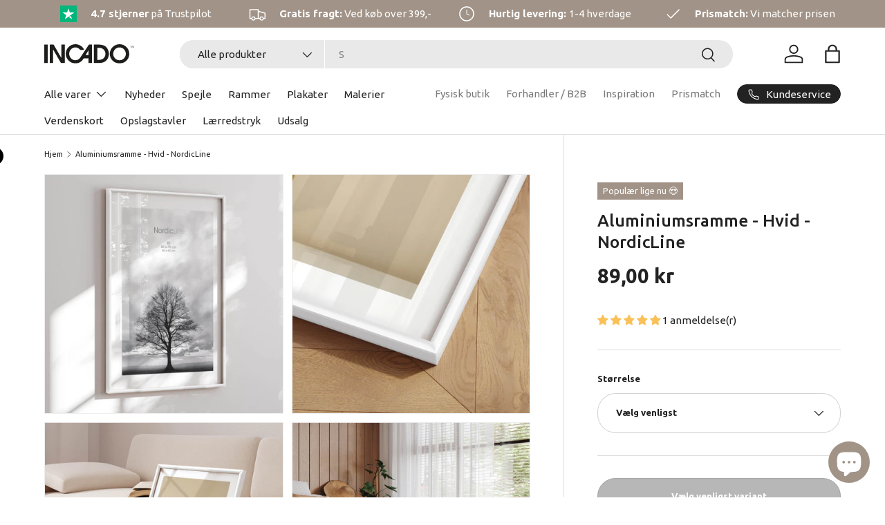

--- FILE ---
content_type: text/html; charset=utf-8
request_url: https://incado.dk/products/aluminiumsramme-hvid-nordicline
body_size: 48977
content:
<!doctype html>
<html class="no-js" lang="da" dir="ltr">
<head>
      
    <script type="text/javascript" charset="UTF-8" src="https://app.cookiepilot.dk/js/cookieconsent.min.js"></script>
  
<meta charset="utf-8">
<meta name="viewport" content="width=device-width,initial-scale=1">
<title>Aluminiumsramme - Hvid - NordicLine - Incado</title><link rel="canonical" href="https://incado.dk/products/aluminiumsramme-hvid-nordicline"><link rel="icon" href="//incado.dk/cdn/shop/files/Fav_icon_96x96_5a572abe-be6e-4b26-8981-1ad0fee0ed64.png?crop=center&height=48&v=1648455813&width=48" type="image/png">
  <link rel="apple-touch-icon" href="//incado.dk/cdn/shop/files/Fav_icon_96x96_5a572abe-be6e-4b26-8981-1ad0fee0ed64.png?crop=center&height=180&v=1648455813&width=180"><meta name="description" content="Opdag nordisk enkelhed med vores hvide aluminiumsramme med 19mm rammeprofil. Hurtig levering på 1-4 hverdage. Gratis fragt over 399 kr."><meta property="og:site_name" content="Incado">
<meta property="og:url" content="https://incado.dk/products/aluminiumsramme-hvid-nordicline">
<meta property="og:title" content="Aluminiumsramme - Hvid - NordicLine - Incado">
<meta property="og:type" content="product">
<meta property="og:description" content="Opdag nordisk enkelhed med vores hvide aluminiumsramme med 19mm rammeprofil. Hurtig levering på 1-4 hverdage. Gratis fragt over 399 kr."><meta property="og:image" content="http://incado.dk/cdn/shop/files/N013.jpg?crop=center&height=1200&v=1705052080&width=1200">
  <meta property="og:image:secure_url" content="https://incado.dk/cdn/shop/files/N013.jpg?crop=center&height=1200&v=1705052080&width=1200">
  <meta property="og:image:width" content="1800">
  <meta property="og:image:height" content="1800"><meta property="og:price:amount" content="89,00">
  <meta property="og:price:currency" content="DKK"><meta name="twitter:card" content="summary_large_image">
<meta name="twitter:title" content="Aluminiumsramme - Hvid - NordicLine - Incado">
<meta name="twitter:description" content="Opdag nordisk enkelhed med vores hvide aluminiumsramme med 19mm rammeprofil. Hurtig levering på 1-4 hverdage. Gratis fragt over 399 kr.">
<link rel="preload" href="//incado.dk/cdn/shop/t/41/assets/main.css?v=117877229988737664671761770299" as="style"><style data-shopify>
@font-face {
  font-family: Ubuntu;
  font-weight: 400;
  font-style: normal;
  font-display: swap;
  src: url("//incado.dk/cdn/fonts/ubuntu/ubuntu_n4.2c466c9d72970fbeeea5774a5658b256f03b28fd.woff2") format("woff2"),
       url("//incado.dk/cdn/fonts/ubuntu/ubuntu_n4.7d58d3bbaa6e4145f1df3f31b336b0f96f56885c.woff") format("woff");
}
@font-face {
  font-family: Ubuntu;
  font-weight: 700;
  font-style: normal;
  font-display: swap;
  src: url("//incado.dk/cdn/fonts/ubuntu/ubuntu_n7.4a6a6a4bfdf210d52361d51ed5ba695d22312936.woff2") format("woff2"),
       url("//incado.dk/cdn/fonts/ubuntu/ubuntu_n7.fa4aeac3536c478d3ad5cc842b960c40fcfddac6.woff") format("woff");
}
@font-face {
  font-family: Ubuntu;
  font-weight: 400;
  font-style: italic;
  font-display: swap;
  src: url("//incado.dk/cdn/fonts/ubuntu/ubuntu_i4.e583bb209b0be46b8bdac75f5d80113af7f36c94.woff2") format("woff2"),
       url("//incado.dk/cdn/fonts/ubuntu/ubuntu_i4.d7a0a3b4fccf4ef458e998326e91421401b23b79.woff") format("woff");
}
@font-face {
  font-family: Ubuntu;
  font-weight: 700;
  font-style: italic;
  font-display: swap;
  src: url("//incado.dk/cdn/fonts/ubuntu/ubuntu_i7.737f77bbb44c144d52150838348be2537a57490f.woff2") format("woff2"),
       url("//incado.dk/cdn/fonts/ubuntu/ubuntu_i7.55fd28057e8c2d7cc06dd78c018208f4caeab515.woff") format("woff");
}
@font-face {
  font-family: Ubuntu;
  font-weight: 500;
  font-style: normal;
  font-display: swap;
  src: url("//incado.dk/cdn/fonts/ubuntu/ubuntu_n5.73a0122c625a1bf38a89e87e3b93ee3e9afb5645.woff2") format("woff2"),
       url("//incado.dk/cdn/fonts/ubuntu/ubuntu_n5.5c082d0da48d9f31b297753ec73533fd4e8c1946.woff") format("woff");
}
@font-face {
  font-family: Ubuntu;
  font-weight: 400;
  font-style: normal;
  font-display: swap;
  src: url("//incado.dk/cdn/fonts/ubuntu/ubuntu_n4.2c466c9d72970fbeeea5774a5658b256f03b28fd.woff2") format("woff2"),
       url("//incado.dk/cdn/fonts/ubuntu/ubuntu_n4.7d58d3bbaa6e4145f1df3f31b336b0f96f56885c.woff") format("woff");
}
:root {
      --bg-color: 255 255 255 / 1.0;
      --bg-color-og: 255 255 255 / 1.0;
      --heading-color: 34 34 34;
      --text-color: 34 34 34;
      --text-color-og: 34 34 34;
      --scrollbar-color: 34 34 34;
      --link-color: 34 34 34;
      --link-color-og: 34 34 34;
      --star-color: 250 193 89;--swatch-border-color-default: 211 211 211;
        --swatch-border-color-active: 145 145 145;
        --swatch-card-size: 24px;
        --swatch-variant-picker-size: 64px;--color-scheme-1-bg: 245 245 245 / 1.0;
      --color-scheme-1-grad: linear-gradient(46deg, rgba(245, 245, 245, 1) 13%, rgba(249, 249, 249, 1) 86%);
      --color-scheme-1-heading: 34 34 34;
      --color-scheme-1-text: 34 34 34;
      --color-scheme-1-btn-bg: 161 147 135;
      --color-scheme-1-btn-text: 255 255 255;
      --color-scheme-1-btn-bg-hover: 182 171 162;--color-scheme-2-bg: 161 147 135 / 1.0;
      --color-scheme-2-grad: ;
      --color-scheme-2-heading: 255 255 255;
      --color-scheme-2-text: 255 255 255;
      --color-scheme-2-btn-bg: 255 255 255;
      --color-scheme-2-btn-text: 34 34 34;
      --color-scheme-2-btn-bg-hover: 230 230 230;--color-scheme-3-bg: 255 226 134 / 1.0;
      --color-scheme-3-grad: ;
      --color-scheme-3-heading: 34 34 34;
      --color-scheme-3-text: 34 34 34;
      --color-scheme-3-btn-bg: 34 34 34;
      --color-scheme-3-btn-text: 255 255 255;
      --color-scheme-3-btn-bg-hover: 75 75 75;

      --drawer-bg-color: 255 255 255 / 1.0;
      --drawer-text-color: 34 34 34;

      --panel-bg-color: 245 245 245 / 1.0;
      --panel-heading-color: 34 34 34;
      --panel-text-color: 34 34 34;

      --in-stock-text-color: 93 179 131;
      --low-stock-text-color: 93 179 131;
      --very-low-stock-text-color: 93 179 131;
      --no-stock-text-color: 7 7 7;
      --no-stock-backordered-text-color: 93 179 131;

      --error-bg-color: 227 43 43;
      --error-text-color: 255 255 255;
      --success-bg-color: 93 179 131;
      --success-text-color: 255 255 255;
      --info-bg-color: 161 147 135;
      --info-text-color: 255 255 255;

      --heading-font-family: Ubuntu, sans-serif;
      --heading-font-style: normal;
      --heading-font-weight: 500;
      --heading-scale-start: 6;

      --navigation-font-family: Ubuntu, sans-serif;
      --navigation-font-style: normal;
      --navigation-font-weight: 400;--heading-text-transform: none;
--subheading-text-transform: none;
      --body-font-family: Ubuntu, sans-serif;
      --body-font-style: normal;
      --body-font-weight: 400;
      --body-font-size: 15;

      --section-gap: 48;
      --heading-gap: calc(8 * var(--space-unit));--grid-column-gap: 20px;--btn-bg-color: 34 34 34;
      --btn-bg-hover-color: 75 75 75;
      --btn-text-color: 255 255 255;
      --btn-bg-color-og: 34 34 34;
      --btn-text-color-og: 255 255 255;
      --btn-alt-bg-color: 255 255 255;
      --btn-alt-bg-alpha: 1.0;
      --btn-alt-text-color: 34 34 34;
      --btn-border-width: 1px;
      --btn-padding-y: 12px;

      
      --btn-border-radius: 27px;
      

      --btn-lg-border-radius: 50%;
      --btn-icon-border-radius: 50%;
      --input-with-btn-inner-radius: var(--btn-border-radius);

      --input-bg-color: 255 255 255 / 1.0;
      --input-text-color: 34 34 34;
      --input-border-width: 1px;
      --input-border-radius: 26px;
      --textarea-border-radius: 12px;
      --input-border-radius: 27px;
      --input-lg-border-radius: 33px;
      --input-bg-color-diff-3: #f7f7f7;
      --input-bg-color-diff-6: #f0f0f0;

      --modal-border-radius: 26px;
      --modal-overlay-color: 0 0 0;
      --modal-overlay-opacity: 0.4;
      --drawer-border-radius: 26px;
      --overlay-border-radius: 0px;

      --custom-label-bg-color: 161 147 135 / 1.0;
      --custom-label-text-color: 255 255 255 / 1.0;--sale-label-bg-color: 161 147 135 / 1.0;
      --sale-label-text-color: 255 255 255 / 1.0;--sold-out-label-bg-color: 0 0 0 / 1.0;
      --sold-out-label-text-color: 255 255 255 / 1.0;--new-label-bg-color: 166 148 138 / 1.0;
      --new-label-text-color: 255 255 255 / 1.0;--preorder-label-bg-color: 86 203 249 / 1.0;
      --preorder-label-text-color: 0 0 0 / 1.0;

      --collection-label-color: 0 126 18 / 1.0;

      --page-width: 3000px;
      --gutter-sm: 20px;
      --gutter-md: 32px;
      --gutter-lg: 64px;

      --payment-terms-bg-color: #ffffff;

      --coll-card-bg-color: #f5f5f5;
      --coll-card-border-color: #ffffff;

      --card-highlight-bg-color: #F9F9F9;
      --card-highlight-text-color: 85 85 85;
      --card-highlight-border-color: #E1E1E1;

      --reading-width: 48em;
    }

    @media (max-width: 769px) {
      :root {
        --reading-width: 36em;
      }
    }
  </style><link rel="stylesheet" href="//incado.dk/cdn/shop/t/41/assets/main.css?v=117877229988737664671761770299">
  <script src="//incado.dk/cdn/shop/t/41/assets/main.js?v=129661173363203103461761770300" defer="defer"></script>
  <link rel="stylesheet" href="//incado.dk/cdn/shop/t/41/assets/custom.css?v=60174049647860030801761770849"><link rel="preload" href="//incado.dk/cdn/fonts/ubuntu/ubuntu_n4.2c466c9d72970fbeeea5774a5658b256f03b28fd.woff2" as="font" type="font/woff2" crossorigin fetchpriority="high"><link rel="preload" href="//incado.dk/cdn/fonts/ubuntu/ubuntu_n5.73a0122c625a1bf38a89e87e3b93ee3e9afb5645.woff2" as="font" type="font/woff2" crossorigin fetchpriority="high"><link rel="stylesheet" href="//incado.dk/cdn/shop/t/41/assets/swatches.css?v=158060339055853475301761770371" media="print" onload="this.media='all'">
    <noscript><link rel="stylesheet" href="//incado.dk/cdn/shop/t/41/assets/swatches.css?v=158060339055853475301761770371"></noscript><script>window.performance && window.performance.mark && window.performance.mark('shopify.content_for_header.start');</script><meta name="google-site-verification" content="H86k85HHRKIPElX9KaCRZ7rdYuj0GVrd4Ifm4DxjVCc">
<meta name="facebook-domain-verification" content="w1t6mpzg81qi1s741816ykydablwo3">
<meta name="facebook-domain-verification" content="9g17257zq4nr2tf4kui9zqd9dwy8ls">
<meta id="shopify-digital-wallet" name="shopify-digital-wallet" content="/62463213827/digital_wallets/dialog">
<link rel="alternate" type="application/json+oembed" href="https://incado.dk/products/aluminiumsramme-hvid-nordicline.oembed">
<script async="async" src="/checkouts/internal/preloads.js?locale=da-DK"></script>
<script id="shopify-features" type="application/json">{"accessToken":"b12ed789158bb2f61e7e29e9d0e3f9e1","betas":["rich-media-storefront-analytics"],"domain":"incado.dk","predictiveSearch":true,"shopId":62463213827,"locale":"da"}</script>
<script>var Shopify = Shopify || {};
Shopify.shop = "incadostore.myshopify.com";
Shopify.locale = "da";
Shopify.currency = {"active":"DKK","rate":"1.0"};
Shopify.country = "DK";
Shopify.theme = {"name":"Staal Digital x INCADO | 2.0.1","id":188632301908,"schema_name":"Enterprise","schema_version":"2.0.1","theme_store_id":1657,"role":"main"};
Shopify.theme.handle = "null";
Shopify.theme.style = {"id":null,"handle":null};
Shopify.cdnHost = "incado.dk/cdn";
Shopify.routes = Shopify.routes || {};
Shopify.routes.root = "/";</script>
<script type="module">!function(o){(o.Shopify=o.Shopify||{}).modules=!0}(window);</script>
<script>!function(o){function n(){var o=[];function n(){o.push(Array.prototype.slice.apply(arguments))}return n.q=o,n}var t=o.Shopify=o.Shopify||{};t.loadFeatures=n(),t.autoloadFeatures=n()}(window);</script>
<script id="shop-js-analytics" type="application/json">{"pageType":"product"}</script>
<script defer="defer" async type="module" src="//incado.dk/cdn/shopifycloud/shop-js/modules/v2/client.init-shop-cart-sync_C8w7Thf0.da.esm.js"></script>
<script defer="defer" async type="module" src="//incado.dk/cdn/shopifycloud/shop-js/modules/v2/chunk.common_hABmsQwT.esm.js"></script>
<script type="module">
  await import("//incado.dk/cdn/shopifycloud/shop-js/modules/v2/client.init-shop-cart-sync_C8w7Thf0.da.esm.js");
await import("//incado.dk/cdn/shopifycloud/shop-js/modules/v2/chunk.common_hABmsQwT.esm.js");

  window.Shopify.SignInWithShop?.initShopCartSync?.({"fedCMEnabled":true,"windoidEnabled":true});

</script>
<script>(function() {
  var isLoaded = false;
  function asyncLoad() {
    if (isLoaded) return;
    isLoaded = true;
    var urls = ["https:\/\/d23dclunsivw3h.cloudfront.net\/redirect-app.js?shop=incadostore.myshopify.com"];
    for (var i = 0; i < urls.length; i++) {
      var s = document.createElement('script');
      s.type = 'text/javascript';
      s.async = true;
      s.src = urls[i];
      var x = document.getElementsByTagName('script')[0];
      x.parentNode.insertBefore(s, x);
    }
  };
  if(window.attachEvent) {
    window.attachEvent('onload', asyncLoad);
  } else {
    window.addEventListener('load', asyncLoad, false);
  }
})();</script>
<script id="__st">var __st={"a":62463213827,"offset":3600,"reqid":"dd4cd195-781f-452e-9439-96f38b4eed44-1768726473","pageurl":"incado.dk\/products\/aluminiumsramme-hvid-nordicline","u":"28d32bbd897a","p":"product","rtyp":"product","rid":8577715700052};</script>
<script>window.ShopifyPaypalV4VisibilityTracking = true;</script>
<script id="captcha-bootstrap">!function(){'use strict';const t='contact',e='account',n='new_comment',o=[[t,t],['blogs',n],['comments',n],[t,'customer']],c=[[e,'customer_login'],[e,'guest_login'],[e,'recover_customer_password'],[e,'create_customer']],r=t=>t.map((([t,e])=>`form[action*='/${t}']:not([data-nocaptcha='true']) input[name='form_type'][value='${e}']`)).join(','),a=t=>()=>t?[...document.querySelectorAll(t)].map((t=>t.form)):[];function s(){const t=[...o],e=r(t);return a(e)}const i='password',u='form_key',d=['recaptcha-v3-token','g-recaptcha-response','h-captcha-response',i],f=()=>{try{return window.sessionStorage}catch{return}},m='__shopify_v',_=t=>t.elements[u];function p(t,e,n=!1){try{const o=window.sessionStorage,c=JSON.parse(o.getItem(e)),{data:r}=function(t){const{data:e,action:n}=t;return t[m]||n?{data:e,action:n}:{data:t,action:n}}(c);for(const[e,n]of Object.entries(r))t.elements[e]&&(t.elements[e].value=n);n&&o.removeItem(e)}catch(o){console.error('form repopulation failed',{error:o})}}const l='form_type',E='cptcha';function T(t){t.dataset[E]=!0}const w=window,h=w.document,L='Shopify',v='ce_forms',y='captcha';let A=!1;((t,e)=>{const n=(g='f06e6c50-85a8-45c8-87d0-21a2b65856fe',I='https://cdn.shopify.com/shopifycloud/storefront-forms-hcaptcha/ce_storefront_forms_captcha_hcaptcha.v1.5.2.iife.js',D={infoText:'Beskyttet af hCaptcha',privacyText:'Beskyttelse af persondata',termsText:'Vilkår'},(t,e,n)=>{const o=w[L][v],c=o.bindForm;if(c)return c(t,g,e,D).then(n);var r;o.q.push([[t,g,e,D],n]),r=I,A||(h.body.append(Object.assign(h.createElement('script'),{id:'captcha-provider',async:!0,src:r})),A=!0)});var g,I,D;w[L]=w[L]||{},w[L][v]=w[L][v]||{},w[L][v].q=[],w[L][y]=w[L][y]||{},w[L][y].protect=function(t,e){n(t,void 0,e),T(t)},Object.freeze(w[L][y]),function(t,e,n,w,h,L){const[v,y,A,g]=function(t,e,n){const i=e?o:[],u=t?c:[],d=[...i,...u],f=r(d),m=r(i),_=r(d.filter((([t,e])=>n.includes(e))));return[a(f),a(m),a(_),s()]}(w,h,L),I=t=>{const e=t.target;return e instanceof HTMLFormElement?e:e&&e.form},D=t=>v().includes(t);t.addEventListener('submit',(t=>{const e=I(t);if(!e)return;const n=D(e)&&!e.dataset.hcaptchaBound&&!e.dataset.recaptchaBound,o=_(e),c=g().includes(e)&&(!o||!o.value);(n||c)&&t.preventDefault(),c&&!n&&(function(t){try{if(!f())return;!function(t){const e=f();if(!e)return;const n=_(t);if(!n)return;const o=n.value;o&&e.removeItem(o)}(t);const e=Array.from(Array(32),(()=>Math.random().toString(36)[2])).join('');!function(t,e){_(t)||t.append(Object.assign(document.createElement('input'),{type:'hidden',name:u})),t.elements[u].value=e}(t,e),function(t,e){const n=f();if(!n)return;const o=[...t.querySelectorAll(`input[type='${i}']`)].map((({name:t})=>t)),c=[...d,...o],r={};for(const[a,s]of new FormData(t).entries())c.includes(a)||(r[a]=s);n.setItem(e,JSON.stringify({[m]:1,action:t.action,data:r}))}(t,e)}catch(e){console.error('failed to persist form',e)}}(e),e.submit())}));const S=(t,e)=>{t&&!t.dataset[E]&&(n(t,e.some((e=>e===t))),T(t))};for(const o of['focusin','change'])t.addEventListener(o,(t=>{const e=I(t);D(e)&&S(e,y())}));const B=e.get('form_key'),M=e.get(l),P=B&&M;t.addEventListener('DOMContentLoaded',(()=>{const t=y();if(P)for(const e of t)e.elements[l].value===M&&p(e,B);[...new Set([...A(),...v().filter((t=>'true'===t.dataset.shopifyCaptcha))])].forEach((e=>S(e,t)))}))}(h,new URLSearchParams(w.location.search),n,t,e,['guest_login'])})(!0,!0)}();</script>
<script integrity="sha256-4kQ18oKyAcykRKYeNunJcIwy7WH5gtpwJnB7kiuLZ1E=" data-source-attribution="shopify.loadfeatures" defer="defer" src="//incado.dk/cdn/shopifycloud/storefront/assets/storefront/load_feature-a0a9edcb.js" crossorigin="anonymous"></script>
<script data-source-attribution="shopify.dynamic_checkout.dynamic.init">var Shopify=Shopify||{};Shopify.PaymentButton=Shopify.PaymentButton||{isStorefrontPortableWallets:!0,init:function(){window.Shopify.PaymentButton.init=function(){};var t=document.createElement("script");t.src="https://incado.dk/cdn/shopifycloud/portable-wallets/latest/portable-wallets.da.js",t.type="module",document.head.appendChild(t)}};
</script>
<script data-source-attribution="shopify.dynamic_checkout.buyer_consent">
  function portableWalletsHideBuyerConsent(e){var t=document.getElementById("shopify-buyer-consent"),n=document.getElementById("shopify-subscription-policy-button");t&&n&&(t.classList.add("hidden"),t.setAttribute("aria-hidden","true"),n.removeEventListener("click",e))}function portableWalletsShowBuyerConsent(e){var t=document.getElementById("shopify-buyer-consent"),n=document.getElementById("shopify-subscription-policy-button");t&&n&&(t.classList.remove("hidden"),t.removeAttribute("aria-hidden"),n.addEventListener("click",e))}window.Shopify?.PaymentButton&&(window.Shopify.PaymentButton.hideBuyerConsent=portableWalletsHideBuyerConsent,window.Shopify.PaymentButton.showBuyerConsent=portableWalletsShowBuyerConsent);
</script>
<script data-source-attribution="shopify.dynamic_checkout.cart.bootstrap">document.addEventListener("DOMContentLoaded",(function(){function t(){return document.querySelector("shopify-accelerated-checkout-cart, shopify-accelerated-checkout")}if(t())Shopify.PaymentButton.init();else{new MutationObserver((function(e,n){t()&&(Shopify.PaymentButton.init(),n.disconnect())})).observe(document.body,{childList:!0,subtree:!0})}}));
</script>
<script id="sections-script" data-sections="header,footer" defer="defer" src="//incado.dk/cdn/shop/t/41/compiled_assets/scripts.js?v=16474"></script>
<script>window.performance && window.performance.mark && window.performance.mark('shopify.content_for_header.end');</script>
<script src="//incado.dk/cdn/shop/t/41/assets/blur-messages.js?v=98620774460636405321761770274" defer="defer"></script>

  <script>document.documentElement.className = document.documentElement.className.replace('no-js', 'js');</script><!-- CC Custom Head Start --><!-- Google Tag Manager -->
<script>(function(w,d,s,l,i){w[l]=w[l]||[];w[l].push({'gtm.start':
new Date().getTime(),event:'gtm.js'});var f=d.getElementsByTagName(s)[0],
j=d.createElement(s),dl=l!='dataLayer'?'&l='+l:'';j.async=true;j.src=
'https://www.googletagmanager.com/gtm.js?id='+i+dl;f.parentNode.insertBefore(j,f);
})(window,document,'script','dataLayer','GTM-MQHTJW7');</script>
<!-- End Google Tag Manager -->
<!-- Clarity -->
<script type="text/javascript">
    (function(c,l,a,r,i,t,y){
        c[a]=c[a]||function(){(c[a].q=c[a].q||[]).push(arguments)};
        t=l.createElement(r);t.async=1;t.src="https://www.clarity.ms/tag/"+i;
        y=l.getElementsByTagName(r)[0];y.parentNode.insertBefore(t,y);
    })(window, document, "clarity", "script", "nk3jswj40x");
</script>
<!-- End Clarity --><!-- CC Custom Head End --><!-- BEGIN app block: shopify://apps/judge-me-reviews/blocks/judgeme_core/61ccd3b1-a9f2-4160-9fe9-4fec8413e5d8 --><!-- Start of Judge.me Core -->






<link rel="dns-prefetch" href="https://cdnwidget.judge.me">
<link rel="dns-prefetch" href="https://cdn.judge.me">
<link rel="dns-prefetch" href="https://cdn1.judge.me">
<link rel="dns-prefetch" href="https://api.judge.me">

<script data-cfasync='false' class='jdgm-settings-script'>window.jdgmSettings={"pagination":5,"disable_web_reviews":false,"badge_no_review_text":"Ingen anmeldelser","badge_n_reviews_text":"{{ n }} anmeldelse(r)","badge_star_color":"#FAC159","hide_badge_preview_if_no_reviews":true,"badge_hide_text":false,"enforce_center_preview_badge":false,"widget_title":"Anmeldelser","widget_open_form_text":"Skriv en anmeldelse","widget_close_form_text":"Slet anmeldelse","widget_refresh_page_text":"Opdater siden","widget_summary_text":"Baseret på {{ number_of_reviews }} anmeldelse/anmeldelser","widget_no_review_text":"Vær den første til at skrive en anmeldelse","widget_name_field_text":"Visningsnavn","widget_verified_name_field_text":"Navn","widget_name_placeholder_text":"Indtast dit navn","widget_required_field_error_text":"Dette felt er påkrævet.","widget_email_field_text":"E-mailadresse","widget_verified_email_field_text":"E-mail","widget_email_placeholder_text":"Indtast din email","widget_email_field_error_text":"Indtast venligst en gyldig e-mailadresse.","widget_rating_field_text":"Vurdering","widget_review_title_field_text":"Anmeldelsestitel","widget_review_title_placeholder_text":"Giv din anmeldelse en titel","widget_review_body_field_text":"Fortæl os mere","widget_review_body_placeholder_text":"Begynd at skrive her...","widget_pictures_field_text":"Billede/video (valgfrit)","widget_submit_review_text":"Indsend anmeldelse","widget_submit_verified_review_text":"Indsend verificeret anmeldelse","widget_submit_success_msg_with_auto_publish":"Tak skal du have! Opdater siden om et øjeblik for at se din anmeldelse.","widget_submit_success_msg_no_auto_publish":"Tak skal du have! Din anmeldelse vil blive offentliggjort, så snart den er godkendt af butiksadministratoren.","widget_show_default_reviews_out_of_total_text":"Viser {{ n_reviews_shown }} ud af {{ n_reviews }} anmeldelser.","widget_show_all_link_text":"Vis alle","widget_show_less_link_text":"Vis mindre","widget_author_said_text":"{{ reviewer_name }} sagde:","widget_days_text":"{{ n }} dag/dage siden","widget_weeks_text":"{{ n }} uge/uger siden","widget_months_text":"{{ n }} måned/måneder siden","widget_years_text":"{{ n }} år siden","widget_yesterday_text":"I går","widget_today_text":"I dag","widget_replied_text":"\u003e\u003e {{ shop_name }} svarede:","widget_read_more_text":"Læs mere","widget_reviewer_name_as_initial":"","widget_rating_filter_color":"#fbcd0a","widget_rating_filter_see_all_text":"Se alle anmeldelser","widget_sorting_most_recent_text":"Seneste","widget_sorting_highest_rating_text":"Højeste vurdering","widget_sorting_lowest_rating_text":"Laveste vurdering","widget_sorting_with_pictures_text":"Kun billeder","widget_sorting_most_helpful_text":"Mest hjælpsom","widget_open_question_form_text":"Stil et spørgsmål","widget_reviews_subtab_text":"Anmeldelser","widget_questions_subtab_text":"Spørgsmål","widget_question_label_text":"Spørgsmål","widget_answer_label_text":"Svar","widget_question_placeholder_text":"Skriv dit spørgsmål her","widget_submit_question_text":"Indsend spørgsmål","widget_question_submit_success_text":"Tak for dit spørgsmål! Vi vil give dig besked, når det bliver besvaret.","widget_star_color":"#FAC159","verified_badge_text":"Verificeret","verified_badge_bg_color":"","verified_badge_text_color":"","verified_badge_placement":"left-of-reviewer-name","widget_review_max_height":"","widget_hide_border":false,"widget_social_share":false,"widget_thumb":false,"widget_review_location_show":false,"widget_location_format":"","all_reviews_include_out_of_store_products":true,"all_reviews_out_of_store_text":"(Ikke på lager)","all_reviews_pagination":100,"all_reviews_product_name_prefix_text":"om","enable_review_pictures":true,"enable_question_anwser":false,"widget_theme":"leex","review_date_format":"dd/mm/yyyy","default_sort_method":"most-recent","widget_product_reviews_subtab_text":"Produktanmeldelser","widget_shop_reviews_subtab_text":"Butikanmeldelser","widget_other_products_reviews_text":"Anmeldelser for andre produkter","widget_store_reviews_subtab_text":"Butikanmeldelser","widget_no_store_reviews_text":"Denne butik har endnu ikke modtaget nogen anmeldelser","widget_web_restriction_product_reviews_text":"Dette produkt har endnu ikke modtaget nogen anmeldelser","widget_no_items_text":"Ingen elementer fundet","widget_show_more_text":"Vis flere","widget_write_a_store_review_text":"Skriv en butikanmeldelse","widget_other_languages_heading":"Anmeldelser på andre sprog","widget_translate_review_text":"Oversæt anmeldelse til {{ language }}","widget_translating_review_text":"Oversætter...","widget_show_original_translation_text":"Vis original ({{ language }})","widget_translate_review_failed_text":"Anmeldelsen kunne ikke oversættes.","widget_translate_review_retry_text":"Prøv igen","widget_translate_review_try_again_later_text":"Prøv igen senere","show_product_url_for_grouped_product":false,"widget_sorting_pictures_first_text":"Billeder først","show_pictures_on_all_rev_page_mobile":false,"show_pictures_on_all_rev_page_desktop":false,"floating_tab_hide_mobile_install_preference":false,"floating_tab_button_name":"★ Anmeldelser","floating_tab_title":"Lad kunderne tale for os","floating_tab_button_color":"","floating_tab_button_background_color":"","floating_tab_url":"","floating_tab_url_enabled":false,"floating_tab_tab_style":"text","all_reviews_text_badge_text":"Kunder vurderer os {{ shop.metafields.judgeme.all_reviews_rating | round: 1 }}/5 baseret på {{ shop.metafields.judgeme.all_reviews_count }} anmeldelser.","all_reviews_text_badge_text_branded_style":"{{ shop.metafields.judgeme.all_reviews_rating | round: 1 }} ud af 5 stjerner baseret på {{ shop.metafields.judgeme.all_reviews_count }} anmeldelser","is_all_reviews_text_badge_a_link":false,"show_stars_for_all_reviews_text_badge":false,"all_reviews_text_badge_url":"","all_reviews_text_style":"branded","all_reviews_text_color_style":"judgeme_brand_color","all_reviews_text_color":"#108474","all_reviews_text_show_jm_brand":true,"featured_carousel_show_header":true,"featured_carousel_title":"Lad kunderne tale for os","testimonials_carousel_title":"Kunderne siger os","videos_carousel_title":"Sande kundestriber","cards_carousel_title":"Kunderne siger os","featured_carousel_count_text":"ud af {{ n }} anmeldelser","featured_carousel_add_link_to_all_reviews_page":false,"featured_carousel_url":"","featured_carousel_show_images":true,"featured_carousel_autoslide_interval":5,"featured_carousel_arrows_on_the_sides":false,"featured_carousel_height":250,"featured_carousel_width":80,"featured_carousel_image_size":0,"featured_carousel_image_height":250,"featured_carousel_arrow_color":"#eeeeee","verified_count_badge_style":"branded","verified_count_badge_orientation":"horizontal","verified_count_badge_color_style":"judgeme_brand_color","verified_count_badge_color":"#108474","is_verified_count_badge_a_link":false,"verified_count_badge_url":"","verified_count_badge_show_jm_brand":true,"widget_rating_preset_default":5,"widget_first_sub_tab":"product-reviews","widget_show_histogram":true,"widget_histogram_use_custom_color":false,"widget_pagination_use_custom_color":false,"widget_star_use_custom_color":true,"widget_verified_badge_use_custom_color":false,"widget_write_review_use_custom_color":false,"picture_reminder_submit_button":"Upload Pictures","enable_review_videos":false,"mute_video_by_default":false,"widget_sorting_videos_first_text":"Videoer først","widget_review_pending_text":"Afventer","featured_carousel_items_for_large_screen":3,"social_share_options_order":"Facebook,Twitter","remove_microdata_snippet":true,"disable_json_ld":false,"enable_json_ld_products":false,"preview_badge_show_question_text":false,"preview_badge_no_question_text":"Ingen spørgsmål","preview_badge_n_question_text":"{{ number_of_questions }} spørgsmål","qa_badge_show_icon":false,"qa_badge_position":"same-row","remove_judgeme_branding":true,"widget_add_search_bar":false,"widget_search_bar_placeholder":"Søg i vores anmeldelser","widget_sorting_verified_only_text":"Kun verificerede","featured_carousel_theme":"default","featured_carousel_show_rating":true,"featured_carousel_show_title":true,"featured_carousel_show_body":true,"featured_carousel_show_date":false,"featured_carousel_show_reviewer":true,"featured_carousel_show_product":false,"featured_carousel_header_background_color":"#108474","featured_carousel_header_text_color":"#ffffff","featured_carousel_name_product_separator":"reviewed","featured_carousel_full_star_background":"#108474","featured_carousel_empty_star_background":"#dadada","featured_carousel_vertical_theme_background":"#f9fafb","featured_carousel_verified_badge_enable":true,"featured_carousel_verified_badge_color":"#108474","featured_carousel_border_style":"round","featured_carousel_review_line_length_limit":3,"featured_carousel_more_reviews_button_text":"Læs flere anmeldelser","featured_carousel_view_product_button_text":"Se produkt","all_reviews_page_load_reviews_on":"scroll","all_reviews_page_load_more_text":"Indlæs flere anmeldelser","disable_fb_tab_reviews":false,"enable_ajax_cdn_cache":false,"widget_advanced_speed_features":5,"widget_public_name_text":"vises offentligt som","default_reviewer_name":"John Smith","default_reviewer_name_has_non_latin":true,"widget_reviewer_anonymous":"Anonym","medals_widget_title":"Judge.me Anmeldelsesmedaljer","medals_widget_background_color":"#f9fafb","medals_widget_position":"footer_all_pages","medals_widget_border_color":"#f9fafb","medals_widget_verified_text_position":"left","medals_widget_use_monochromatic_version":false,"medals_widget_elements_color":"#108474","show_reviewer_avatar":true,"widget_invalid_yt_video_url_error_text":"Ikke en YouTube video URL","widget_max_length_field_error_text":"Indtast venligst ikke mere end {0} tegn.","widget_show_country_flag":false,"widget_show_collected_via_shop_app":true,"widget_verified_by_shop_badge_style":"light","widget_verified_by_shop_text":"Verificeret af butikken","widget_show_photo_gallery":false,"widget_load_with_code_splitting":true,"widget_ugc_install_preference":false,"widget_ugc_title":"Lavet af os, delt af dig","widget_ugc_subtitle":"Tag os for at se dit billede på vores side","widget_ugc_arrows_color":"#ffffff","widget_ugc_primary_button_text":"Køb nu","widget_ugc_primary_button_background_color":"#108474","widget_ugc_primary_button_text_color":"#ffffff","widget_ugc_primary_button_border_width":"0","widget_ugc_primary_button_border_style":"none","widget_ugc_primary_button_border_color":"#108474","widget_ugc_primary_button_border_radius":"25","widget_ugc_secondary_button_text":"Indlæs mere","widget_ugc_secondary_button_background_color":"#ffffff","widget_ugc_secondary_button_text_color":"#108474","widget_ugc_secondary_button_border_width":"2","widget_ugc_secondary_button_border_style":"solid","widget_ugc_secondary_button_border_color":"#108474","widget_ugc_secondary_button_border_radius":"25","widget_ugc_reviews_button_text":"Se anmeldelser","widget_ugc_reviews_button_background_color":"#ffffff","widget_ugc_reviews_button_text_color":"#108474","widget_ugc_reviews_button_border_width":"2","widget_ugc_reviews_button_border_style":"solid","widget_ugc_reviews_button_border_color":"#108474","widget_ugc_reviews_button_border_radius":"25","widget_ugc_reviews_button_link_to":"judgeme-reviews-page","widget_ugc_show_post_date":true,"widget_ugc_max_width":"800","widget_rating_metafield_value_type":true,"widget_primary_color":"#222222","widget_enable_secondary_color":false,"widget_secondary_color":"#edf5f5","widget_summary_average_rating_text":"{{ average_rating }} ud af 5","widget_media_grid_title":"Kundebilleder og -videoer","widget_media_grid_see_more_text":"Se mere","widget_round_style":true,"widget_show_product_medals":true,"widget_verified_by_judgeme_text":"Verificeret af Judge.me","widget_show_store_medals":true,"widget_verified_by_judgeme_text_in_store_medals":"Verificeret af Judge.me","widget_media_field_exceed_quantity_message":"Beklager, vi kan kun acceptere {{ max_media }} pr. anmeldelse.","widget_media_field_exceed_limit_message":"{{ file_name }} er for stor, vælg venligst en {{ media_type }} mindre end {{ size_limit }}MB.","widget_review_submitted_text":"Anmeldelse indsendt!","widget_question_submitted_text":"Spørgsmål indsendt!","widget_close_form_text_question":"Annuller","widget_write_your_answer_here_text":"Skriv dit svar her","widget_enabled_branded_link":true,"widget_show_collected_by_judgeme":false,"widget_reviewer_name_color":"","widget_write_review_text_color":"","widget_write_review_bg_color":"","widget_collected_by_judgeme_text":"indsamlet af Judge.me","widget_pagination_type":"standard","widget_load_more_text":"Indlæs mere","widget_load_more_color":"#108474","widget_full_review_text":"Fuld anmeldelse","widget_read_more_reviews_text":"Læs flere anmeldelser","widget_read_questions_text":"Læs spørgsmål","widget_questions_and_answers_text":"Spørgsmål og svar","widget_verified_by_text":"Verificeret af","widget_verified_text":"Verificeret","widget_number_of_reviews_text":"{{ number_of_reviews }} anmeldelser","widget_back_button_text":"Tilbage","widget_next_button_text":"Næste","widget_custom_forms_filter_button":"Filtre","custom_forms_style":"horizontal","widget_show_review_information":false,"how_reviews_are_collected":"Hvordan indsamles anmeldelser?","widget_show_review_keywords":false,"widget_gdpr_statement":"Hvordan vi bruger dine data: Vi kontakter dig kun om den anmeldelse, du efterlod, og kun hvis det er nødvendigt. Ved at indsende din anmeldelse accepterer du Judge.me's \u003ca href='https://judge.me/terms' target='_blank' rel='nofollow noopener'\u003evilkår\u003c/a\u003e, \u003ca href='https://judge.me/privacy' target='_blank' rel='nofollow noopener'\u003eprivatlivspolitik\u003c/a\u003e og \u003ca href='https://judge.me/content-policy' target='_blank' rel='nofollow noopener'\u003eindholdspolitik\u003c/a\u003e.","widget_multilingual_sorting_enabled":false,"widget_translate_review_content_enabled":false,"widget_translate_review_content_method":"manual","popup_widget_review_selection":"automatically_with_pictures","popup_widget_round_border_style":true,"popup_widget_show_title":true,"popup_widget_show_body":true,"popup_widget_show_reviewer":false,"popup_widget_show_product":true,"popup_widget_show_pictures":true,"popup_widget_use_review_picture":true,"popup_widget_show_on_home_page":true,"popup_widget_show_on_product_page":true,"popup_widget_show_on_collection_page":true,"popup_widget_show_on_cart_page":true,"popup_widget_position":"bottom_left","popup_widget_first_review_delay":5,"popup_widget_duration":5,"popup_widget_interval":5,"popup_widget_review_count":5,"popup_widget_hide_on_mobile":true,"review_snippet_widget_round_border_style":true,"review_snippet_widget_card_color":"#FFFFFF","review_snippet_widget_slider_arrows_background_color":"#FFFFFF","review_snippet_widget_slider_arrows_color":"#000000","review_snippet_widget_star_color":"#108474","show_product_variant":false,"all_reviews_product_variant_label_text":"Variant: ","widget_show_verified_branding":false,"widget_ai_summary_title":"Kunderne siger","widget_ai_summary_disclaimer":"AI-drevet anmeldelsesoversigt baseret på nylige kundeanmeldelser","widget_show_ai_summary":false,"widget_show_ai_summary_bg":false,"widget_show_review_title_input":true,"redirect_reviewers_invited_via_email":"review_widget","request_store_review_after_product_review":false,"request_review_other_products_in_order":false,"review_form_color_scheme":"default","review_form_corner_style":"square","review_form_star_color":{},"review_form_text_color":"#333333","review_form_background_color":"#ffffff","review_form_field_background_color":"#fafafa","review_form_button_color":{},"review_form_button_text_color":"#ffffff","review_form_modal_overlay_color":"#000000","review_content_screen_title_text":"Hvordan vurderer du dette produkt?","review_content_introduction_text":"Vi ville sætte stor pris på, hvis du ville dele lidt om din oplevelse.","store_review_form_title_text":"Hvordan vurderer du denne butik?","store_review_form_introduction_text":"Vi ville sætte stor pris på, hvis du ville dele lidt om din oplevelse.","show_review_guidance_text":true,"one_star_review_guidance_text":"Dårlig","five_star_review_guidance_text":"Fantastisk","customer_information_screen_title_text":"Om dig","customer_information_introduction_text":"Fortæl os mere om dig selv.","custom_questions_screen_title_text":"Din oplevelse i flere detaljer","custom_questions_introduction_text":"Her er et par spørgsmål, der vil hjælpe os med at forstå mere om din oplevelse.","review_submitted_screen_title_text":"Tak for din anmeldelse!","review_submitted_screen_thank_you_text":"Vi behandler den, og den vil snart blive vist på shoppen.","review_submitted_screen_email_verification_text":"Bekræft venligst din e-mail ved at klikke på linket, vi lige har sendt dig. Dette hjælper os med at holde anmeldelserne autentiske.","review_submitted_request_store_review_text":"Vil du gerne dele din oplevelse med at handle hos os?","review_submitted_review_other_products_text":"Vil du gerne anmelde disse produkter?","store_review_screen_title_text":"Vil du gerne dele din oplevelse med at handle hos os?","store_review_introduction_text":"Vi ville sætte stor pris på, hvis du ville dele lidt om din oplevelse.","reviewer_media_screen_title_picture_text":"Del et billede","reviewer_media_introduction_picture_text":"Upload et billede for at understøtte din anmeldelse.","reviewer_media_screen_title_video_text":"Del en video","reviewer_media_introduction_video_text":"Upload en video for at understøtte din anmeldelse.","reviewer_media_screen_title_picture_or_video_text":"Del et billede eller en video","reviewer_media_introduction_picture_or_video_text":"Upload et billede eller en video for at understøtte din anmeldelse.","reviewer_media_youtube_url_text":"Indsæt din Youtube URL her","advanced_settings_next_step_button_text":"Næste","advanced_settings_close_review_button_text":"Luk","modal_write_review_flow":true,"write_review_flow_required_text":"Obligatorisk","write_review_flow_privacy_message_text":"Vi respekterer din privatliv.","write_review_flow_anonymous_text":"Anmeld som anonym","write_review_flow_visibility_text":"Dette vil ikke være synligt for andre kunder.","write_review_flow_multiple_selection_help_text":"Vælg så mange du vil","write_review_flow_single_selection_help_text":"Vælg en mulighed","write_review_flow_required_field_error_text":"Dette felt er påkrævet","write_review_flow_invalid_email_error_text":"Indtast venligst en gyldig emailadresse","write_review_flow_max_length_error_text":"Maks. {{ max_length }} tegn.","write_review_flow_media_upload_text":"\u003cb\u003eKlik for at uploade\u003c/b\u003e eller træk og slip","write_review_flow_gdpr_statement":"Vi kontakter dig kun om din anmeldelse, hvis det er nødvendigt. Ved at indsende din anmeldelse accepterer du vores \u003ca href='https://judge.me/terms' target='_blank' rel='nofollow noopener'\u003evilkår og betingelser\u003c/a\u003e og \u003ca href='https://judge.me/privacy' target='_blank' rel='nofollow noopener'\u003eprivatlivspolitik\u003c/a\u003e.","rating_only_reviews_enabled":true,"show_negative_reviews_help_screen":true,"new_review_flow_help_screen_rating_threshold":3,"negative_review_resolution_screen_title_text":"Fortæl os mere","negative_review_resolution_text":"Din oplevelse er vigtig for os. Hvis der var problemer med dit køb, er vi her for at hjælpe. Tøv ikke med at kontakte os, vi vil gerne have muligheden for at rette tingene.","negative_review_resolution_button_text":"Kontakt os","negative_review_resolution_proceed_with_review_text":"Efterlad en anmeldelse","negative_review_resolution_subject":"Problem med købet fra {{ shop_name }}.{{ order_name }}","preview_badge_collection_page_install_status":false,"widget_review_custom_css":"","preview_badge_custom_css":"","preview_badge_stars_count":"5-stars","featured_carousel_custom_css":"","floating_tab_custom_css":"","all_reviews_widget_custom_css":"","medals_widget_custom_css":"","verified_badge_custom_css":"","all_reviews_text_custom_css":"","transparency_badges_collected_via_store_invite":false,"transparency_badges_from_another_provider":false,"transparency_badges_collected_from_store_visitor":false,"transparency_badges_collected_by_verified_review_provider":false,"transparency_badges_earned_reward":false,"transparency_badges_collected_via_store_invite_text":"Anmeldelse indsamlet via butikkens invitation","transparency_badges_from_another_provider_text":"Anmeldelse indsamlet fra en anden leverandør","transparency_badges_collected_from_store_visitor_text":"Anmeldelse indsamlet fra en butikbesøgende","transparency_badges_written_in_google_text":"Anmeldelse skrevet i Google","transparency_badges_written_in_etsy_text":"Anmeldelse skrevet i Etsy","transparency_badges_written_in_shop_app_text":"Anmeldelse skrevet i Shop App","transparency_badges_earned_reward_text":"Anmeldelse vandt en belønning til en fremtidig ordre","product_review_widget_per_page":10,"widget_store_review_label_text":"Butikanmeldelse","checkout_comment_extension_title_on_product_page":"Customer Comments","checkout_comment_extension_num_latest_comment_show":5,"checkout_comment_extension_format":"name_and_timestamp","checkout_comment_customer_name":"last_initial","checkout_comment_comment_notification":true,"preview_badge_collection_page_install_preference":false,"preview_badge_home_page_install_preference":false,"preview_badge_product_page_install_preference":false,"review_widget_install_preference":"","review_carousel_install_preference":false,"floating_reviews_tab_install_preference":"none","verified_reviews_count_badge_install_preference":false,"all_reviews_text_install_preference":false,"review_widget_best_location":false,"judgeme_medals_install_preference":false,"review_widget_revamp_enabled":false,"review_widget_qna_enabled":false,"review_widget_header_theme":"minimal","review_widget_widget_title_enabled":true,"review_widget_header_text_size":"medium","review_widget_header_text_weight":"regular","review_widget_average_rating_style":"compact","review_widget_bar_chart_enabled":true,"review_widget_bar_chart_type":"numbers","review_widget_bar_chart_style":"standard","review_widget_expanded_media_gallery_enabled":false,"review_widget_reviews_section_theme":"standard","review_widget_image_style":"thumbnails","review_widget_review_image_ratio":"square","review_widget_stars_size":"medium","review_widget_verified_badge":"standard_text","review_widget_review_title_text_size":"medium","review_widget_review_text_size":"medium","review_widget_review_text_length":"medium","review_widget_number_of_columns_desktop":3,"review_widget_carousel_transition_speed":5,"review_widget_custom_questions_answers_display":"always","review_widget_button_text_color":"#FFFFFF","review_widget_text_color":"#000000","review_widget_lighter_text_color":"#7B7B7B","review_widget_corner_styling":"soft","review_widget_review_word_singular":"anmeldelse","review_widget_review_word_plural":"anmeldelser","review_widget_voting_label":"Nyttig?","review_widget_shop_reply_label":"Svar fra {{ shop_name }}:","review_widget_filters_title":"Filtre","qna_widget_question_word_singular":"Spørgsmål","qna_widget_question_word_plural":"Spørgsmål","qna_widget_answer_reply_label":"Svar fra {{ answerer_name }}:","qna_content_screen_title_text":"Spørg et spørgsmål om dette produkt","qna_widget_question_required_field_error_text":"Indtast venligst dit spørgsmål.","qna_widget_flow_gdpr_statement":"Vi kontakter dig kun om dit spørgsmål, hvis det er nødvendigt. Ved at indsende dit spørgsmål accepterer du vores \u003ca href='https://judge.me/terms' target='_blank' rel='nofollow noopener'\u003evilkår og betingelser\u003c/a\u003e og \u003ca href='https://judge.me/privacy' target='_blank' rel='nofollow noopener'\u003eprivatlivspolitik\u003c/a\u003e.","qna_widget_question_submitted_text":"Tak for dit spørgsmål!","qna_widget_close_form_text_question":"Luk","qna_widget_question_submit_success_text":"Vi vil informere dig via e-mail, når vi svarer på dit spørgsmål.","all_reviews_widget_v2025_enabled":false,"all_reviews_widget_v2025_header_theme":"default","all_reviews_widget_v2025_widget_title_enabled":true,"all_reviews_widget_v2025_header_text_size":"medium","all_reviews_widget_v2025_header_text_weight":"regular","all_reviews_widget_v2025_average_rating_style":"compact","all_reviews_widget_v2025_bar_chart_enabled":true,"all_reviews_widget_v2025_bar_chart_type":"numbers","all_reviews_widget_v2025_bar_chart_style":"standard","all_reviews_widget_v2025_expanded_media_gallery_enabled":false,"all_reviews_widget_v2025_show_store_medals":true,"all_reviews_widget_v2025_show_photo_gallery":true,"all_reviews_widget_v2025_show_review_keywords":false,"all_reviews_widget_v2025_show_ai_summary":false,"all_reviews_widget_v2025_show_ai_summary_bg":false,"all_reviews_widget_v2025_add_search_bar":false,"all_reviews_widget_v2025_default_sort_method":"most-recent","all_reviews_widget_v2025_reviews_per_page":10,"all_reviews_widget_v2025_reviews_section_theme":"default","all_reviews_widget_v2025_image_style":"thumbnails","all_reviews_widget_v2025_review_image_ratio":"square","all_reviews_widget_v2025_stars_size":"medium","all_reviews_widget_v2025_verified_badge":"bold_badge","all_reviews_widget_v2025_review_title_text_size":"medium","all_reviews_widget_v2025_review_text_size":"medium","all_reviews_widget_v2025_review_text_length":"medium","all_reviews_widget_v2025_number_of_columns_desktop":3,"all_reviews_widget_v2025_carousel_transition_speed":5,"all_reviews_widget_v2025_custom_questions_answers_display":"always","all_reviews_widget_v2025_show_product_variant":false,"all_reviews_widget_v2025_show_reviewer_avatar":true,"all_reviews_widget_v2025_reviewer_name_as_initial":"","all_reviews_widget_v2025_review_location_show":false,"all_reviews_widget_v2025_location_format":"","all_reviews_widget_v2025_show_country_flag":false,"all_reviews_widget_v2025_verified_by_shop_badge_style":"light","all_reviews_widget_v2025_social_share":false,"all_reviews_widget_v2025_social_share_options_order":"Facebook,Twitter,LinkedIn,Pinterest","all_reviews_widget_v2025_pagination_type":"standard","all_reviews_widget_v2025_button_text_color":"#FFFFFF","all_reviews_widget_v2025_text_color":"#000000","all_reviews_widget_v2025_lighter_text_color":"#7B7B7B","all_reviews_widget_v2025_corner_styling":"soft","all_reviews_widget_v2025_title":"Kundeanmeldelser","all_reviews_widget_v2025_ai_summary_title":"Kunderne siger om denne butik","all_reviews_widget_v2025_no_review_text":"Vær den første til at skrive en anmeldelse","platform":"shopify","branding_url":"https://app.judge.me/reviews/stores/incado.dk","branding_text":"Drevet af Judge.me","locale":"en","reply_name":"Incado","widget_version":"3.0","footer":true,"autopublish":true,"review_dates":true,"enable_custom_form":false,"shop_use_review_site":true,"shop_locale":"da","enable_multi_locales_translations":true,"show_review_title_input":true,"review_verification_email_status":"never","negative_review_notification_email":"support@incado.dk","can_be_branded":true,"reply_name_text":"Incado"};</script> <style class='jdgm-settings-style'>﻿.jdgm-xx{left:0}:root{--jdgm-primary-color: #222;--jdgm-secondary-color: rgba(34,34,34,0.1);--jdgm-star-color: #FAC159;--jdgm-write-review-text-color: white;--jdgm-write-review-bg-color: #222222;--jdgm-paginate-color: #222;--jdgm-border-radius: 10;--jdgm-reviewer-name-color: #222222}.jdgm-histogram__bar-content{background-color:#222}.jdgm-rev[data-verified-buyer=true] .jdgm-rev__icon.jdgm-rev__icon:after,.jdgm-rev__buyer-badge.jdgm-rev__buyer-badge{color:white;background-color:#222}.jdgm-review-widget--small .jdgm-gallery.jdgm-gallery .jdgm-gallery__thumbnail-link:nth-child(8) .jdgm-gallery__thumbnail-wrapper.jdgm-gallery__thumbnail-wrapper:before{content:"Se mere"}@media only screen and (min-width: 768px){.jdgm-gallery.jdgm-gallery .jdgm-gallery__thumbnail-link:nth-child(8) .jdgm-gallery__thumbnail-wrapper.jdgm-gallery__thumbnail-wrapper:before{content:"Se mere"}}.jdgm-preview-badge .jdgm-star.jdgm-star{color:#FAC159}.jdgm-prev-badge[data-average-rating='0.00']{display:none !important}.jdgm-author-all-initials{display:none !important}.jdgm-author-last-initial{display:none !important}.jdgm-rev-widg__title{visibility:hidden}.jdgm-rev-widg__summary-text{visibility:hidden}.jdgm-prev-badge__text{visibility:hidden}.jdgm-rev__prod-link-prefix:before{content:'om'}.jdgm-rev__variant-label:before{content:'Variant: '}.jdgm-rev__out-of-store-text:before{content:'(Ikke på lager)'}@media only screen and (min-width: 768px){.jdgm-rev__pics .jdgm-rev_all-rev-page-picture-separator,.jdgm-rev__pics .jdgm-rev__product-picture{display:none}}@media only screen and (max-width: 768px){.jdgm-rev__pics .jdgm-rev_all-rev-page-picture-separator,.jdgm-rev__pics .jdgm-rev__product-picture{display:none}}.jdgm-preview-badge[data-template="product"]{display:none !important}.jdgm-preview-badge[data-template="collection"]{display:none !important}.jdgm-preview-badge[data-template="index"]{display:none !important}.jdgm-review-widget[data-from-snippet="true"]{display:none !important}.jdgm-verified-count-badget[data-from-snippet="true"]{display:none !important}.jdgm-carousel-wrapper[data-from-snippet="true"]{display:none !important}.jdgm-all-reviews-text[data-from-snippet="true"]{display:none !important}.jdgm-medals-section[data-from-snippet="true"]{display:none !important}.jdgm-ugc-media-wrapper[data-from-snippet="true"]{display:none !important}.jdgm-rev__transparency-badge[data-badge-type="review_collected_via_store_invitation"]{display:none !important}.jdgm-rev__transparency-badge[data-badge-type="review_collected_from_another_provider"]{display:none !important}.jdgm-rev__transparency-badge[data-badge-type="review_collected_from_store_visitor"]{display:none !important}.jdgm-rev__transparency-badge[data-badge-type="review_written_in_etsy"]{display:none !important}.jdgm-rev__transparency-badge[data-badge-type="review_written_in_google_business"]{display:none !important}.jdgm-rev__transparency-badge[data-badge-type="review_written_in_shop_app"]{display:none !important}.jdgm-rev__transparency-badge[data-badge-type="review_earned_for_future_purchase"]{display:none !important}.jdgm-review-snippet-widget .jdgm-rev-snippet-widget__cards-container .jdgm-rev-snippet-card{border-radius:8px;background:#fff}.jdgm-review-snippet-widget .jdgm-rev-snippet-widget__cards-container .jdgm-rev-snippet-card__rev-rating .jdgm-star{color:#108474}.jdgm-review-snippet-widget .jdgm-rev-snippet-widget__prev-btn,.jdgm-review-snippet-widget .jdgm-rev-snippet-widget__next-btn{border-radius:50%;background:#fff}.jdgm-review-snippet-widget .jdgm-rev-snippet-widget__prev-btn>svg,.jdgm-review-snippet-widget .jdgm-rev-snippet-widget__next-btn>svg{fill:#000}.jdgm-full-rev-modal.rev-snippet-widget .jm-mfp-container .jm-mfp-content,.jdgm-full-rev-modal.rev-snippet-widget .jm-mfp-container .jdgm-full-rev__icon,.jdgm-full-rev-modal.rev-snippet-widget .jm-mfp-container .jdgm-full-rev__pic-img,.jdgm-full-rev-modal.rev-snippet-widget .jm-mfp-container .jdgm-full-rev__reply{border-radius:8px}.jdgm-full-rev-modal.rev-snippet-widget .jm-mfp-container .jdgm-full-rev[data-verified-buyer="true"] .jdgm-full-rev__icon::after{border-radius:8px}.jdgm-full-rev-modal.rev-snippet-widget .jm-mfp-container .jdgm-full-rev .jdgm-rev__buyer-badge{border-radius:calc( 8px / 2 )}.jdgm-full-rev-modal.rev-snippet-widget .jm-mfp-container .jdgm-full-rev .jdgm-full-rev__replier::before{content:'Incado'}.jdgm-full-rev-modal.rev-snippet-widget .jm-mfp-container .jdgm-full-rev .jdgm-full-rev__product-button{border-radius:calc( 8px * 6 )}
</style> <style class='jdgm-settings-style'></style> <script data-cfasync="false" type="text/javascript" async src="https://cdnwidget.judge.me/shopify_v2/leex.js" id="judgeme_widget_leex_js"></script>
<link id="judgeme_widget_leex_css" rel="stylesheet" type="text/css" media="nope!" onload="this.media='all'" href="https://cdnwidget.judge.me/widget_v3/theme/leex.css">

  
  
  
  <style class='jdgm-miracle-styles'>
  @-webkit-keyframes jdgm-spin{0%{-webkit-transform:rotate(0deg);-ms-transform:rotate(0deg);transform:rotate(0deg)}100%{-webkit-transform:rotate(359deg);-ms-transform:rotate(359deg);transform:rotate(359deg)}}@keyframes jdgm-spin{0%{-webkit-transform:rotate(0deg);-ms-transform:rotate(0deg);transform:rotate(0deg)}100%{-webkit-transform:rotate(359deg);-ms-transform:rotate(359deg);transform:rotate(359deg)}}@font-face{font-family:'JudgemeStar';src:url("[data-uri]") format("woff");font-weight:normal;font-style:normal}.jdgm-star{font-family:'JudgemeStar';display:inline !important;text-decoration:none !important;padding:0 4px 0 0 !important;margin:0 !important;font-weight:bold;opacity:1;-webkit-font-smoothing:antialiased;-moz-osx-font-smoothing:grayscale}.jdgm-star:hover{opacity:1}.jdgm-star:last-of-type{padding:0 !important}.jdgm-star.jdgm--on:before{content:"\e000"}.jdgm-star.jdgm--off:before{content:"\e001"}.jdgm-star.jdgm--half:before{content:"\e002"}.jdgm-widget *{margin:0;line-height:1.4;-webkit-box-sizing:border-box;-moz-box-sizing:border-box;box-sizing:border-box;-webkit-overflow-scrolling:touch}.jdgm-hidden{display:none !important;visibility:hidden !important}.jdgm-temp-hidden{display:none}.jdgm-spinner{width:40px;height:40px;margin:auto;border-radius:50%;border-top:2px solid #eee;border-right:2px solid #eee;border-bottom:2px solid #eee;border-left:2px solid #ccc;-webkit-animation:jdgm-spin 0.8s infinite linear;animation:jdgm-spin 0.8s infinite linear}.jdgm-prev-badge{display:block !important}

</style>


  
  
   


<script data-cfasync='false' class='jdgm-script'>
!function(e){window.jdgm=window.jdgm||{},jdgm.CDN_HOST="https://cdnwidget.judge.me/",jdgm.CDN_HOST_ALT="https://cdn2.judge.me/cdn/widget_frontend/",jdgm.API_HOST="https://api.judge.me/",jdgm.CDN_BASE_URL="https://cdn.shopify.com/extensions/019bc7fe-07a5-7fc5-85e3-4a4175980733/judgeme-extensions-296/assets/",
jdgm.docReady=function(d){(e.attachEvent?"complete"===e.readyState:"loading"!==e.readyState)?
setTimeout(d,0):e.addEventListener("DOMContentLoaded",d)},jdgm.loadCSS=function(d,t,o,a){
!o&&jdgm.loadCSS.requestedUrls.indexOf(d)>=0||(jdgm.loadCSS.requestedUrls.push(d),
(a=e.createElement("link")).rel="stylesheet",a.class="jdgm-stylesheet",a.media="nope!",
a.href=d,a.onload=function(){this.media="all",t&&setTimeout(t)},e.body.appendChild(a))},
jdgm.loadCSS.requestedUrls=[],jdgm.loadJS=function(e,d){var t=new XMLHttpRequest;
t.onreadystatechange=function(){4===t.readyState&&(Function(t.response)(),d&&d(t.response))},
t.open("GET",e),t.onerror=function(){if(e.indexOf(jdgm.CDN_HOST)===0&&jdgm.CDN_HOST_ALT!==jdgm.CDN_HOST){var f=e.replace(jdgm.CDN_HOST,jdgm.CDN_HOST_ALT);jdgm.loadJS(f,d)}},t.send()},jdgm.docReady((function(){(window.jdgmLoadCSS||e.querySelectorAll(
".jdgm-widget, .jdgm-all-reviews-page").length>0)&&(jdgmSettings.widget_load_with_code_splitting?
parseFloat(jdgmSettings.widget_version)>=3?jdgm.loadCSS(jdgm.CDN_HOST+"widget_v3/base.css"):
jdgm.loadCSS(jdgm.CDN_HOST+"widget/base.css"):jdgm.loadCSS(jdgm.CDN_HOST+"shopify_v2.css"),
jdgm.loadJS(jdgm.CDN_HOST+"loa"+"der.js"))}))}(document);
</script>
<noscript><link rel="stylesheet" type="text/css" media="all" href="https://cdnwidget.judge.me/shopify_v2.css"></noscript>

<!-- BEGIN app snippet: theme_fix_tags --><script>
  (function() {
    var jdgmThemeFixes = {"163568189780":{"html":"","css":"","js":"\n   document.addEventListener(\"DOMContentLoaded\", () =\u003e {\n     setTimeout(() =\u003e {\n      document.querySelectorAll('h2.disclosure__title ').forEach((el) =\u003e {\n        if (el.innerText.toLowerCase().includes('anmeldelser')) {\n          jdgmSettings.revTabSelector = el;\n        }\n      })\n       \n     }, 2000)\n   })\n"}};
    if (!jdgmThemeFixes) return;
    var thisThemeFix = jdgmThemeFixes[Shopify.theme.id];
    if (!thisThemeFix) return;

    if (thisThemeFix.html) {
      document.addEventListener("DOMContentLoaded", function() {
        var htmlDiv = document.createElement('div');
        htmlDiv.classList.add('jdgm-theme-fix-html');
        htmlDiv.innerHTML = thisThemeFix.html;
        document.body.append(htmlDiv);
      });
    };

    if (thisThemeFix.css) {
      var styleTag = document.createElement('style');
      styleTag.classList.add('jdgm-theme-fix-style');
      styleTag.innerHTML = thisThemeFix.css;
      document.head.append(styleTag);
    };

    if (thisThemeFix.js) {
      var scriptTag = document.createElement('script');
      scriptTag.classList.add('jdgm-theme-fix-script');
      scriptTag.innerHTML = thisThemeFix.js;
      document.head.append(scriptTag);
    };
  })();
</script>
<!-- END app snippet -->
<!-- End of Judge.me Core -->



<!-- END app block --><!-- BEGIN app block: shopify://apps/klaviyo-email-marketing-sms/blocks/klaviyo-onsite-embed/2632fe16-c075-4321-a88b-50b567f42507 -->












  <script async src="https://static.klaviyo.com/onsite/js/St4xtj/klaviyo.js?company_id=St4xtj"></script>
  <script>!function(){if(!window.klaviyo){window._klOnsite=window._klOnsite||[];try{window.klaviyo=new Proxy({},{get:function(n,i){return"push"===i?function(){var n;(n=window._klOnsite).push.apply(n,arguments)}:function(){for(var n=arguments.length,o=new Array(n),w=0;w<n;w++)o[w]=arguments[w];var t="function"==typeof o[o.length-1]?o.pop():void 0,e=new Promise((function(n){window._klOnsite.push([i].concat(o,[function(i){t&&t(i),n(i)}]))}));return e}}})}catch(n){window.klaviyo=window.klaviyo||[],window.klaviyo.push=function(){var n;(n=window._klOnsite).push.apply(n,arguments)}}}}();</script>

  
    <script id="viewed_product">
      if (item == null) {
        var _learnq = _learnq || [];

        var MetafieldReviews = null
        var MetafieldYotpoRating = null
        var MetafieldYotpoCount = null
        var MetafieldLooxRating = null
        var MetafieldLooxCount = null
        var okendoProduct = null
        var okendoProductReviewCount = null
        var okendoProductReviewAverageValue = null
        try {
          // The following fields are used for Customer Hub recently viewed in order to add reviews.
          // This information is not part of __kla_viewed. Instead, it is part of __kla_viewed_reviewed_items
          MetafieldReviews = {"rating":{"scale_min":"1.0","scale_max":"5.0","value":"5.0"},"rating_count":1};
          MetafieldYotpoRating = null
          MetafieldYotpoCount = null
          MetafieldLooxRating = null
          MetafieldLooxCount = null

          okendoProduct = null
          // If the okendo metafield is not legacy, it will error, which then requires the new json formatted data
          if (okendoProduct && 'error' in okendoProduct) {
            okendoProduct = null
          }
          okendoProductReviewCount = okendoProduct ? okendoProduct.reviewCount : null
          okendoProductReviewAverageValue = okendoProduct ? okendoProduct.reviewAverageValue : null
        } catch (error) {
          console.error('Error in Klaviyo onsite reviews tracking:', error);
        }

        var item = {
          Name: "Aluminiumsramme - Hvid - NordicLine",
          ProductID: 8577715700052,
          Categories: ["Alle varer","Aluminiumsrammer","Billedrammer","Bryggers indretning","Entré indretning","Fars dag","Fødselsdagsgaver","Gaven til ham","Gaver under 250 kr.","Gaver under 500 kr.","Indflyttergaver","Indretning til soveværelset","Indretning til stuen","Let's go to the Beach","Love \u0026 Flowers","Mest populære","Nordic Line rammer","NotSale","Nyeste rammer","Nyheder","Plakater \u0026 rammer","Plakatrammer","Populære rammer","Populære vægdekorationer","Rammer","Rammer - 15 x 21 cm","Rammer - 30 x 40 cm","Rammer - 40 x 50 cm","Rammer - 50 x 70 cm","Rammer - 70 x 100 cm","Rammer - A2","Rammer - A3","Rammer - A4","Vægpynt","Værtindegaver"],
          ImageURL: "https://incado.dk/cdn/shop/files/N013_grande.jpg?v=1705052080",
          URL: "https://incado.dk/products/aluminiumsramme-hvid-nordicline",
          Brand: "Incado",
          Price: "89,00 kr",
          Value: "89,00",
          CompareAtPrice: "0,00 kr"
        };
        _learnq.push(['track', 'Viewed Product', item]);
        _learnq.push(['trackViewedItem', {
          Title: item.Name,
          ItemId: item.ProductID,
          Categories: item.Categories,
          ImageUrl: item.ImageURL,
          Url: item.URL,
          Metadata: {
            Brand: item.Brand,
            Price: item.Price,
            Value: item.Value,
            CompareAtPrice: item.CompareAtPrice
          },
          metafields:{
            reviews: MetafieldReviews,
            yotpo:{
              rating: MetafieldYotpoRating,
              count: MetafieldYotpoCount,
            },
            loox:{
              rating: MetafieldLooxRating,
              count: MetafieldLooxCount,
            },
            okendo: {
              rating: okendoProductReviewAverageValue,
              count: okendoProductReviewCount,
            }
          }
        }]);
      }
    </script>
  




  <script>
    window.klaviyoReviewsProductDesignMode = false
  </script>







<!-- END app block --><!-- BEGIN app block: shopify://apps/instafeed/blocks/head-block/c447db20-095d-4a10-9725-b5977662c9d5 --><link rel="preconnect" href="https://cdn.nfcube.com/">
<link rel="preconnect" href="https://scontent.cdninstagram.com/">


  <script>
    document.addEventListener('DOMContentLoaded', function () {
      let instafeedScript = document.createElement('script');

      
        instafeedScript.src = 'https://storage.nfcube.com/instafeed-bde418e697d775d5c2884bbfbaeb0234.js';
      

      document.body.appendChild(instafeedScript);
    });
  </script>





<!-- END app block --><script src="https://cdn.shopify.com/extensions/019bc7fe-07a5-7fc5-85e3-4a4175980733/judgeme-extensions-296/assets/loader.js" type="text/javascript" defer="defer"></script>
<script src="https://cdn.shopify.com/extensions/7bc9bb47-adfa-4267-963e-cadee5096caf/inbox-1252/assets/inbox-chat-loader.js" type="text/javascript" defer="defer"></script>
<link href="https://monorail-edge.shopifysvc.com" rel="dns-prefetch">
<script>(function(){if ("sendBeacon" in navigator && "performance" in window) {try {var session_token_from_headers = performance.getEntriesByType('navigation')[0].serverTiming.find(x => x.name == '_s').description;} catch {var session_token_from_headers = undefined;}var session_cookie_matches = document.cookie.match(/_shopify_s=([^;]*)/);var session_token_from_cookie = session_cookie_matches && session_cookie_matches.length === 2 ? session_cookie_matches[1] : "";var session_token = session_token_from_headers || session_token_from_cookie || "";function handle_abandonment_event(e) {var entries = performance.getEntries().filter(function(entry) {return /monorail-edge.shopifysvc.com/.test(entry.name);});if (!window.abandonment_tracked && entries.length === 0) {window.abandonment_tracked = true;var currentMs = Date.now();var navigation_start = performance.timing.navigationStart;var payload = {shop_id: 62463213827,url: window.location.href,navigation_start,duration: currentMs - navigation_start,session_token,page_type: "product"};window.navigator.sendBeacon("https://monorail-edge.shopifysvc.com/v1/produce", JSON.stringify({schema_id: "online_store_buyer_site_abandonment/1.1",payload: payload,metadata: {event_created_at_ms: currentMs,event_sent_at_ms: currentMs}}));}}window.addEventListener('pagehide', handle_abandonment_event);}}());</script>
<script id="web-pixels-manager-setup">(function e(e,d,r,n,o){if(void 0===o&&(o={}),!Boolean(null===(a=null===(i=window.Shopify)||void 0===i?void 0:i.analytics)||void 0===a?void 0:a.replayQueue)){var i,a;window.Shopify=window.Shopify||{};var t=window.Shopify;t.analytics=t.analytics||{};var s=t.analytics;s.replayQueue=[],s.publish=function(e,d,r){return s.replayQueue.push([e,d,r]),!0};try{self.performance.mark("wpm:start")}catch(e){}var l=function(){var e={modern:/Edge?\/(1{2}[4-9]|1[2-9]\d|[2-9]\d{2}|\d{4,})\.\d+(\.\d+|)|Firefox\/(1{2}[4-9]|1[2-9]\d|[2-9]\d{2}|\d{4,})\.\d+(\.\d+|)|Chrom(ium|e)\/(9{2}|\d{3,})\.\d+(\.\d+|)|(Maci|X1{2}).+ Version\/(15\.\d+|(1[6-9]|[2-9]\d|\d{3,})\.\d+)([,.]\d+|)( \(\w+\)|)( Mobile\/\w+|) Safari\/|Chrome.+OPR\/(9{2}|\d{3,})\.\d+\.\d+|(CPU[ +]OS|iPhone[ +]OS|CPU[ +]iPhone|CPU IPhone OS|CPU iPad OS)[ +]+(15[._]\d+|(1[6-9]|[2-9]\d|\d{3,})[._]\d+)([._]\d+|)|Android:?[ /-](13[3-9]|1[4-9]\d|[2-9]\d{2}|\d{4,})(\.\d+|)(\.\d+|)|Android.+Firefox\/(13[5-9]|1[4-9]\d|[2-9]\d{2}|\d{4,})\.\d+(\.\d+|)|Android.+Chrom(ium|e)\/(13[3-9]|1[4-9]\d|[2-9]\d{2}|\d{4,})\.\d+(\.\d+|)|SamsungBrowser\/([2-9]\d|\d{3,})\.\d+/,legacy:/Edge?\/(1[6-9]|[2-9]\d|\d{3,})\.\d+(\.\d+|)|Firefox\/(5[4-9]|[6-9]\d|\d{3,})\.\d+(\.\d+|)|Chrom(ium|e)\/(5[1-9]|[6-9]\d|\d{3,})\.\d+(\.\d+|)([\d.]+$|.*Safari\/(?![\d.]+ Edge\/[\d.]+$))|(Maci|X1{2}).+ Version\/(10\.\d+|(1[1-9]|[2-9]\d|\d{3,})\.\d+)([,.]\d+|)( \(\w+\)|)( Mobile\/\w+|) Safari\/|Chrome.+OPR\/(3[89]|[4-9]\d|\d{3,})\.\d+\.\d+|(CPU[ +]OS|iPhone[ +]OS|CPU[ +]iPhone|CPU IPhone OS|CPU iPad OS)[ +]+(10[._]\d+|(1[1-9]|[2-9]\d|\d{3,})[._]\d+)([._]\d+|)|Android:?[ /-](13[3-9]|1[4-9]\d|[2-9]\d{2}|\d{4,})(\.\d+|)(\.\d+|)|Mobile Safari.+OPR\/([89]\d|\d{3,})\.\d+\.\d+|Android.+Firefox\/(13[5-9]|1[4-9]\d|[2-9]\d{2}|\d{4,})\.\d+(\.\d+|)|Android.+Chrom(ium|e)\/(13[3-9]|1[4-9]\d|[2-9]\d{2}|\d{4,})\.\d+(\.\d+|)|Android.+(UC? ?Browser|UCWEB|U3)[ /]?(15\.([5-9]|\d{2,})|(1[6-9]|[2-9]\d|\d{3,})\.\d+)\.\d+|SamsungBrowser\/(5\.\d+|([6-9]|\d{2,})\.\d+)|Android.+MQ{2}Browser\/(14(\.(9|\d{2,})|)|(1[5-9]|[2-9]\d|\d{3,})(\.\d+|))(\.\d+|)|K[Aa][Ii]OS\/(3\.\d+|([4-9]|\d{2,})\.\d+)(\.\d+|)/},d=e.modern,r=e.legacy,n=navigator.userAgent;return n.match(d)?"modern":n.match(r)?"legacy":"unknown"}(),u="modern"===l?"modern":"legacy",c=(null!=n?n:{modern:"",legacy:""})[u],f=function(e){return[e.baseUrl,"/wpm","/b",e.hashVersion,"modern"===e.buildTarget?"m":"l",".js"].join("")}({baseUrl:d,hashVersion:r,buildTarget:u}),m=function(e){var d=e.version,r=e.bundleTarget,n=e.surface,o=e.pageUrl,i=e.monorailEndpoint;return{emit:function(e){var a=e.status,t=e.errorMsg,s=(new Date).getTime(),l=JSON.stringify({metadata:{event_sent_at_ms:s},events:[{schema_id:"web_pixels_manager_load/3.1",payload:{version:d,bundle_target:r,page_url:o,status:a,surface:n,error_msg:t},metadata:{event_created_at_ms:s}}]});if(!i)return console&&console.warn&&console.warn("[Web Pixels Manager] No Monorail endpoint provided, skipping logging."),!1;try{return self.navigator.sendBeacon.bind(self.navigator)(i,l)}catch(e){}var u=new XMLHttpRequest;try{return u.open("POST",i,!0),u.setRequestHeader("Content-Type","text/plain"),u.send(l),!0}catch(e){return console&&console.warn&&console.warn("[Web Pixels Manager] Got an unhandled error while logging to Monorail."),!1}}}}({version:r,bundleTarget:l,surface:e.surface,pageUrl:self.location.href,monorailEndpoint:e.monorailEndpoint});try{o.browserTarget=l,function(e){var d=e.src,r=e.async,n=void 0===r||r,o=e.onload,i=e.onerror,a=e.sri,t=e.scriptDataAttributes,s=void 0===t?{}:t,l=document.createElement("script"),u=document.querySelector("head"),c=document.querySelector("body");if(l.async=n,l.src=d,a&&(l.integrity=a,l.crossOrigin="anonymous"),s)for(var f in s)if(Object.prototype.hasOwnProperty.call(s,f))try{l.dataset[f]=s[f]}catch(e){}if(o&&l.addEventListener("load",o),i&&l.addEventListener("error",i),u)u.appendChild(l);else{if(!c)throw new Error("Did not find a head or body element to append the script");c.appendChild(l)}}({src:f,async:!0,onload:function(){if(!function(){var e,d;return Boolean(null===(d=null===(e=window.Shopify)||void 0===e?void 0:e.analytics)||void 0===d?void 0:d.initialized)}()){var d=window.webPixelsManager.init(e)||void 0;if(d){var r=window.Shopify.analytics;r.replayQueue.forEach((function(e){var r=e[0],n=e[1],o=e[2];d.publishCustomEvent(r,n,o)})),r.replayQueue=[],r.publish=d.publishCustomEvent,r.visitor=d.visitor,r.initialized=!0}}},onerror:function(){return m.emit({status:"failed",errorMsg:"".concat(f," has failed to load")})},sri:function(e){var d=/^sha384-[A-Za-z0-9+/=]+$/;return"string"==typeof e&&d.test(e)}(c)?c:"",scriptDataAttributes:o}),m.emit({status:"loading"})}catch(e){m.emit({status:"failed",errorMsg:(null==e?void 0:e.message)||"Unknown error"})}}})({shopId: 62463213827,storefrontBaseUrl: "https://incado.dk",extensionsBaseUrl: "https://extensions.shopifycdn.com/cdn/shopifycloud/web-pixels-manager",monorailEndpoint: "https://monorail-edge.shopifysvc.com/unstable/produce_batch",surface: "storefront-renderer",enabledBetaFlags: ["2dca8a86"],webPixelsConfigList: [{"id":"3475439956","configuration":"{\"accountID\":\"St4xtj\",\"webPixelConfig\":\"eyJlbmFibGVBZGRlZFRvQ2FydEV2ZW50cyI6IHRydWV9\"}","eventPayloadVersion":"v1","runtimeContext":"STRICT","scriptVersion":"524f6c1ee37bacdca7657a665bdca589","type":"APP","apiClientId":123074,"privacyPurposes":["ANALYTICS","MARKETING"],"dataSharingAdjustments":{"protectedCustomerApprovalScopes":["read_customer_address","read_customer_email","read_customer_name","read_customer_personal_data","read_customer_phone"]}},{"id":"2500002132","configuration":"{\"webPixelName\":\"Judge.me\"}","eventPayloadVersion":"v1","runtimeContext":"STRICT","scriptVersion":"34ad157958823915625854214640f0bf","type":"APP","apiClientId":683015,"privacyPurposes":["ANALYTICS"],"dataSharingAdjustments":{"protectedCustomerApprovalScopes":["read_customer_email","read_customer_name","read_customer_personal_data","read_customer_phone"]}},{"id":"1164050772","configuration":"{\"config\":\"{\\\"pixel_id\\\":\\\"G-TMER1XQ6D8\\\",\\\"target_country\\\":\\\"DK\\\",\\\"gtag_events\\\":[{\\\"type\\\":\\\"begin_checkout\\\",\\\"action_label\\\":[\\\"G-TMER1XQ6D8\\\",\\\"AW-701483115\\\/sCwjCMWQtbIDEOuQv84C\\\"]},{\\\"type\\\":\\\"search\\\",\\\"action_label\\\":[\\\"G-TMER1XQ6D8\\\",\\\"AW-701483115\\\/fozaCMiQtbIDEOuQv84C\\\"]},{\\\"type\\\":\\\"view_item\\\",\\\"action_label\\\":[\\\"G-TMER1XQ6D8\\\",\\\"AW-701483115\\\/lHZ6CL-QtbIDEOuQv84C\\\",\\\"MC-1BV4DFMQ84\\\"]},{\\\"type\\\":\\\"purchase\\\",\\\"action_label\\\":[\\\"G-TMER1XQ6D8\\\",\\\"AW-701483115\\\/d959CLyQtbIDEOuQv84C\\\",\\\"MC-1BV4DFMQ84\\\"]},{\\\"type\\\":\\\"page_view\\\",\\\"action_label\\\":[\\\"G-TMER1XQ6D8\\\",\\\"AW-701483115\\\/xV-CCLmQtbIDEOuQv84C\\\",\\\"MC-1BV4DFMQ84\\\"]},{\\\"type\\\":\\\"add_payment_info\\\",\\\"action_label\\\":[\\\"G-TMER1XQ6D8\\\",\\\"AW-701483115\\\/YOgLCMuQtbIDEOuQv84C\\\"]},{\\\"type\\\":\\\"add_to_cart\\\",\\\"action_label\\\":[\\\"G-TMER1XQ6D8\\\",\\\"AW-701483115\\\/EsrsCMKQtbIDEOuQv84C\\\"]}],\\\"enable_monitoring_mode\\\":false}\"}","eventPayloadVersion":"v1","runtimeContext":"OPEN","scriptVersion":"b2a88bafab3e21179ed38636efcd8a93","type":"APP","apiClientId":1780363,"privacyPurposes":[],"dataSharingAdjustments":{"protectedCustomerApprovalScopes":["read_customer_address","read_customer_email","read_customer_name","read_customer_personal_data","read_customer_phone"]}},{"id":"389579092","configuration":"{\"pixel_id\":\"1371953653198573\",\"pixel_type\":\"facebook_pixel\",\"metaapp_system_user_token\":\"-\"}","eventPayloadVersion":"v1","runtimeContext":"OPEN","scriptVersion":"ca16bc87fe92b6042fbaa3acc2fbdaa6","type":"APP","apiClientId":2329312,"privacyPurposes":["ANALYTICS","MARKETING","SALE_OF_DATA"],"dataSharingAdjustments":{"protectedCustomerApprovalScopes":["read_customer_address","read_customer_email","read_customer_name","read_customer_personal_data","read_customer_phone"]}},{"id":"175407444","configuration":"{\"tagID\":\"2614097578662\"}","eventPayloadVersion":"v1","runtimeContext":"STRICT","scriptVersion":"18031546ee651571ed29edbe71a3550b","type":"APP","apiClientId":3009811,"privacyPurposes":["ANALYTICS","MARKETING","SALE_OF_DATA"],"dataSharingAdjustments":{"protectedCustomerApprovalScopes":["read_customer_address","read_customer_email","read_customer_name","read_customer_personal_data","read_customer_phone"]}},{"id":"128254292","eventPayloadVersion":"1","runtimeContext":"LAX","scriptVersion":"1","type":"CUSTOM","privacyPurposes":["SALE_OF_DATA"],"name":"Reaktion Tracking Script"},{"id":"shopify-app-pixel","configuration":"{}","eventPayloadVersion":"v1","runtimeContext":"STRICT","scriptVersion":"0450","apiClientId":"shopify-pixel","type":"APP","privacyPurposes":["ANALYTICS","MARKETING"]},{"id":"shopify-custom-pixel","eventPayloadVersion":"v1","runtimeContext":"LAX","scriptVersion":"0450","apiClientId":"shopify-pixel","type":"CUSTOM","privacyPurposes":["ANALYTICS","MARKETING"]}],isMerchantRequest: false,initData: {"shop":{"name":"Incado","paymentSettings":{"currencyCode":"DKK"},"myshopifyDomain":"incadostore.myshopify.com","countryCode":"DK","storefrontUrl":"https:\/\/incado.dk"},"customer":null,"cart":null,"checkout":null,"productVariants":[{"price":{"amount":89.0,"currencyCode":"DKK"},"product":{"title":"Aluminiumsramme - Hvid - NordicLine","vendor":"Incado","id":"8577715700052","untranslatedTitle":"Aluminiumsramme - Hvid - NordicLine","url":"\/products\/aluminiumsramme-hvid-nordicline","type":"Rammer"},"id":"47008561398100","image":{"src":"\/\/incado.dk\/cdn\/shop\/files\/N013.jpg?v=1705052080"},"sku":"N013-1521","title":"15 x 21 cm","untranslatedTitle":"15 x 21 cm"},{"price":{"amount":125.0,"currencyCode":"DKK"},"product":{"title":"Aluminiumsramme - Hvid - NordicLine","vendor":"Incado","id":"8577715700052","untranslatedTitle":"Aluminiumsramme - Hvid - NordicLine","url":"\/products\/aluminiumsramme-hvid-nordicline","type":"Rammer"},"id":"47008561430868","image":{"src":"\/\/incado.dk\/cdn\/shop\/files\/N013.jpg?v=1705052080"},"sku":"N013-2129","title":"21 x 29,7 \/ A4 cm","untranslatedTitle":"21 x 29,7 \/ A4 cm"},{"price":{"amount":160.0,"currencyCode":"DKK"},"product":{"title":"Aluminiumsramme - Hvid - NordicLine","vendor":"Incado","id":"8577715700052","untranslatedTitle":"Aluminiumsramme - Hvid - NordicLine","url":"\/products\/aluminiumsramme-hvid-nordicline","type":"Rammer"},"id":"47008561463636","image":{"src":"\/\/incado.dk\/cdn\/shop\/files\/N013.jpg?v=1705052080"},"sku":"N013-2942","title":"29,7 x 42  \/ A3 cm","untranslatedTitle":"29,7 x 42  \/ A3 cm"},{"price":{"amount":160.0,"currencyCode":"DKK"},"product":{"title":"Aluminiumsramme - Hvid - NordicLine","vendor":"Incado","id":"8577715700052","untranslatedTitle":"Aluminiumsramme - Hvid - NordicLine","url":"\/products\/aluminiumsramme-hvid-nordicline","type":"Rammer"},"id":"47008561496404","image":{"src":"\/\/incado.dk\/cdn\/shop\/files\/N013.jpg?v=1705052080"},"sku":"N013-3040","title":"30 x 40 cm","untranslatedTitle":"30 x 40 cm"},{"price":{"amount":289.0,"currencyCode":"DKK"},"product":{"title":"Aluminiumsramme - Hvid - NordicLine","vendor":"Incado","id":"8577715700052","untranslatedTitle":"Aluminiumsramme - Hvid - NordicLine","url":"\/products\/aluminiumsramme-hvid-nordicline","type":"Rammer"},"id":"47008561529172","image":{"src":"\/\/incado.dk\/cdn\/shop\/files\/N013.jpg?v=1705052080"},"sku":"N013-4259","title":"42 x 59,4  \/ A2 cm","untranslatedTitle":"42 x 59,4  \/ A2 cm"},{"price":{"amount":299.0,"currencyCode":"DKK"},"product":{"title":"Aluminiumsramme - Hvid - NordicLine","vendor":"Incado","id":"8577715700052","untranslatedTitle":"Aluminiumsramme - Hvid - NordicLine","url":"\/products\/aluminiumsramme-hvid-nordicline","type":"Rammer"},"id":"47008561561940","image":{"src":"\/\/incado.dk\/cdn\/shop\/files\/N013.jpg?v=1705052080"},"sku":"N013-5070","title":"50 x 70 cm","untranslatedTitle":"50 x 70 cm"}],"purchasingCompany":null},},"https://incado.dk/cdn","fcfee988w5aeb613cpc8e4bc33m6693e112",{"modern":"","legacy":""},{"shopId":"62463213827","storefrontBaseUrl":"https:\/\/incado.dk","extensionBaseUrl":"https:\/\/extensions.shopifycdn.com\/cdn\/shopifycloud\/web-pixels-manager","surface":"storefront-renderer","enabledBetaFlags":"[\"2dca8a86\"]","isMerchantRequest":"false","hashVersion":"fcfee988w5aeb613cpc8e4bc33m6693e112","publish":"custom","events":"[[\"page_viewed\",{}],[\"product_viewed\",{\"productVariant\":{\"price\":{\"amount\":89.0,\"currencyCode\":\"DKK\"},\"product\":{\"title\":\"Aluminiumsramme - Hvid - NordicLine\",\"vendor\":\"Incado\",\"id\":\"8577715700052\",\"untranslatedTitle\":\"Aluminiumsramme - Hvid - NordicLine\",\"url\":\"\/products\/aluminiumsramme-hvid-nordicline\",\"type\":\"Rammer\"},\"id\":\"47008561398100\",\"image\":{\"src\":\"\/\/incado.dk\/cdn\/shop\/files\/N013.jpg?v=1705052080\"},\"sku\":\"N013-1521\",\"title\":\"15 x 21 cm\",\"untranslatedTitle\":\"15 x 21 cm\"}}]]"});</script><script>
  window.ShopifyAnalytics = window.ShopifyAnalytics || {};
  window.ShopifyAnalytics.meta = window.ShopifyAnalytics.meta || {};
  window.ShopifyAnalytics.meta.currency = 'DKK';
  var meta = {"product":{"id":8577715700052,"gid":"gid:\/\/shopify\/Product\/8577715700052","vendor":"Incado","type":"Rammer","handle":"aluminiumsramme-hvid-nordicline","variants":[{"id":47008561398100,"price":8900,"name":"Aluminiumsramme - Hvid - NordicLine - 15 x 21 cm","public_title":"15 x 21 cm","sku":"N013-1521"},{"id":47008561430868,"price":12500,"name":"Aluminiumsramme - Hvid - NordicLine - 21 x 29,7 \/ A4 cm","public_title":"21 x 29,7 \/ A4 cm","sku":"N013-2129"},{"id":47008561463636,"price":16000,"name":"Aluminiumsramme - Hvid - NordicLine - 29,7 x 42  \/ A3 cm","public_title":"29,7 x 42  \/ A3 cm","sku":"N013-2942"},{"id":47008561496404,"price":16000,"name":"Aluminiumsramme - Hvid - NordicLine - 30 x 40 cm","public_title":"30 x 40 cm","sku":"N013-3040"},{"id":47008561529172,"price":28900,"name":"Aluminiumsramme - Hvid - NordicLine - 42 x 59,4  \/ A2 cm","public_title":"42 x 59,4  \/ A2 cm","sku":"N013-4259"},{"id":47008561561940,"price":29900,"name":"Aluminiumsramme - Hvid - NordicLine - 50 x 70 cm","public_title":"50 x 70 cm","sku":"N013-5070"}],"remote":false},"page":{"pageType":"product","resourceType":"product","resourceId":8577715700052,"requestId":"dd4cd195-781f-452e-9439-96f38b4eed44-1768726473"}};
  for (var attr in meta) {
    window.ShopifyAnalytics.meta[attr] = meta[attr];
  }
</script>
<script class="analytics">
  (function () {
    var customDocumentWrite = function(content) {
      var jquery = null;

      if (window.jQuery) {
        jquery = window.jQuery;
      } else if (window.Checkout && window.Checkout.$) {
        jquery = window.Checkout.$;
      }

      if (jquery) {
        jquery('body').append(content);
      }
    };

    var hasLoggedConversion = function(token) {
      if (token) {
        return document.cookie.indexOf('loggedConversion=' + token) !== -1;
      }
      return false;
    }

    var setCookieIfConversion = function(token) {
      if (token) {
        var twoMonthsFromNow = new Date(Date.now());
        twoMonthsFromNow.setMonth(twoMonthsFromNow.getMonth() + 2);

        document.cookie = 'loggedConversion=' + token + '; expires=' + twoMonthsFromNow;
      }
    }

    var trekkie = window.ShopifyAnalytics.lib = window.trekkie = window.trekkie || [];
    if (trekkie.integrations) {
      return;
    }
    trekkie.methods = [
      'identify',
      'page',
      'ready',
      'track',
      'trackForm',
      'trackLink'
    ];
    trekkie.factory = function(method) {
      return function() {
        var args = Array.prototype.slice.call(arguments);
        args.unshift(method);
        trekkie.push(args);
        return trekkie;
      };
    };
    for (var i = 0; i < trekkie.methods.length; i++) {
      var key = trekkie.methods[i];
      trekkie[key] = trekkie.factory(key);
    }
    trekkie.load = function(config) {
      trekkie.config = config || {};
      trekkie.config.initialDocumentCookie = document.cookie;
      var first = document.getElementsByTagName('script')[0];
      var script = document.createElement('script');
      script.type = 'text/javascript';
      script.onerror = function(e) {
        var scriptFallback = document.createElement('script');
        scriptFallback.type = 'text/javascript';
        scriptFallback.onerror = function(error) {
                var Monorail = {
      produce: function produce(monorailDomain, schemaId, payload) {
        var currentMs = new Date().getTime();
        var event = {
          schema_id: schemaId,
          payload: payload,
          metadata: {
            event_created_at_ms: currentMs,
            event_sent_at_ms: currentMs
          }
        };
        return Monorail.sendRequest("https://" + monorailDomain + "/v1/produce", JSON.stringify(event));
      },
      sendRequest: function sendRequest(endpointUrl, payload) {
        // Try the sendBeacon API
        if (window && window.navigator && typeof window.navigator.sendBeacon === 'function' && typeof window.Blob === 'function' && !Monorail.isIos12()) {
          var blobData = new window.Blob([payload], {
            type: 'text/plain'
          });

          if (window.navigator.sendBeacon(endpointUrl, blobData)) {
            return true;
          } // sendBeacon was not successful

        } // XHR beacon

        var xhr = new XMLHttpRequest();

        try {
          xhr.open('POST', endpointUrl);
          xhr.setRequestHeader('Content-Type', 'text/plain');
          xhr.send(payload);
        } catch (e) {
          console.log(e);
        }

        return false;
      },
      isIos12: function isIos12() {
        return window.navigator.userAgent.lastIndexOf('iPhone; CPU iPhone OS 12_') !== -1 || window.navigator.userAgent.lastIndexOf('iPad; CPU OS 12_') !== -1;
      }
    };
    Monorail.produce('monorail-edge.shopifysvc.com',
      'trekkie_storefront_load_errors/1.1',
      {shop_id: 62463213827,
      theme_id: 188632301908,
      app_name: "storefront",
      context_url: window.location.href,
      source_url: "//incado.dk/cdn/s/trekkie.storefront.cd680fe47e6c39ca5d5df5f0a32d569bc48c0f27.min.js"});

        };
        scriptFallback.async = true;
        scriptFallback.src = '//incado.dk/cdn/s/trekkie.storefront.cd680fe47e6c39ca5d5df5f0a32d569bc48c0f27.min.js';
        first.parentNode.insertBefore(scriptFallback, first);
      };
      script.async = true;
      script.src = '//incado.dk/cdn/s/trekkie.storefront.cd680fe47e6c39ca5d5df5f0a32d569bc48c0f27.min.js';
      first.parentNode.insertBefore(script, first);
    };
    trekkie.load(
      {"Trekkie":{"appName":"storefront","development":false,"defaultAttributes":{"shopId":62463213827,"isMerchantRequest":null,"themeId":188632301908,"themeCityHash":"17385404786431955928","contentLanguage":"da","currency":"DKK","eventMetadataId":"b0834279-6fc9-47bf-9ddb-29884bc1ddc7"},"isServerSideCookieWritingEnabled":true,"monorailRegion":"shop_domain","enabledBetaFlags":["65f19447"]},"Session Attribution":{},"S2S":{"facebookCapiEnabled":true,"source":"trekkie-storefront-renderer","apiClientId":580111}}
    );

    var loaded = false;
    trekkie.ready(function() {
      if (loaded) return;
      loaded = true;

      window.ShopifyAnalytics.lib = window.trekkie;

      var originalDocumentWrite = document.write;
      document.write = customDocumentWrite;
      try { window.ShopifyAnalytics.merchantGoogleAnalytics.call(this); } catch(error) {};
      document.write = originalDocumentWrite;

      window.ShopifyAnalytics.lib.page(null,{"pageType":"product","resourceType":"product","resourceId":8577715700052,"requestId":"dd4cd195-781f-452e-9439-96f38b4eed44-1768726473","shopifyEmitted":true});

      var match = window.location.pathname.match(/checkouts\/(.+)\/(thank_you|post_purchase)/)
      var token = match? match[1]: undefined;
      if (!hasLoggedConversion(token)) {
        setCookieIfConversion(token);
        window.ShopifyAnalytics.lib.track("Viewed Product",{"currency":"DKK","variantId":47008561398100,"productId":8577715700052,"productGid":"gid:\/\/shopify\/Product\/8577715700052","name":"Aluminiumsramme - Hvid - NordicLine - 15 x 21 cm","price":"89.00","sku":"N013-1521","brand":"Incado","variant":"15 x 21 cm","category":"Rammer","nonInteraction":true,"remote":false},undefined,undefined,{"shopifyEmitted":true});
      window.ShopifyAnalytics.lib.track("monorail:\/\/trekkie_storefront_viewed_product\/1.1",{"currency":"DKK","variantId":47008561398100,"productId":8577715700052,"productGid":"gid:\/\/shopify\/Product\/8577715700052","name":"Aluminiumsramme - Hvid - NordicLine - 15 x 21 cm","price":"89.00","sku":"N013-1521","brand":"Incado","variant":"15 x 21 cm","category":"Rammer","nonInteraction":true,"remote":false,"referer":"https:\/\/incado.dk\/products\/aluminiumsramme-hvid-nordicline"});
      }
    });


        var eventsListenerScript = document.createElement('script');
        eventsListenerScript.async = true;
        eventsListenerScript.src = "//incado.dk/cdn/shopifycloud/storefront/assets/shop_events_listener-3da45d37.js";
        document.getElementsByTagName('head')[0].appendChild(eventsListenerScript);

})();</script>
<script
  defer
  src="https://incado.dk/cdn/shopifycloud/perf-kit/shopify-perf-kit-3.0.4.min.js"
  data-application="storefront-renderer"
  data-shop-id="62463213827"
  data-render-region="gcp-us-east1"
  data-page-type="product"
  data-theme-instance-id="188632301908"
  data-theme-name="Enterprise"
  data-theme-version="2.0.1"
  data-monorail-region="shop_domain"
  data-resource-timing-sampling-rate="10"
  data-shs="true"
  data-shs-beacon="true"
  data-shs-export-with-fetch="true"
  data-shs-logs-sample-rate="1"
  data-shs-beacon-endpoint="https://incado.dk/api/collect"
></script>
</head>

<body>
  <a class="skip-link btn btn--primary visually-hidden" href="#main-content" data-ce-role="skip">Gå til indhold</a><!-- BEGIN sections: header-group -->
<section id="shopify-section-sections--26718489477460__d9e82be3-a959-47db-b3a9-b7158823d74e" class="shopify-section shopify-section-group-header-group cc-icons-with-text"><link href="//incado.dk/cdn/shop/t/41/assets/icons-with-text.css?v=105357110638478380851761770298" rel="stylesheet" type="text/css" media="all" />
<div class="icons-with-text section section--full-width section--padded-xsmall color-scheme color-scheme--2" id="sections--26718489477460__d9e82be3-a959-47db-b3a9-b7158823d74e">
    <div class="container relative"><carousel-slider class="carousel block relative" inactive>
        <div class="slider-nav slide-nav--inline flex justify-between absolute top-0 h-full no-js-hidden">
          <button type="button" class="slider-nav__btn tap-target tap-target--left btn text-current has-ltr-icon" name="prev" aria-controls="slider-sections--26718489477460__d9e82be3-a959-47db-b3a9-b7158823d74e">
            <span class="visually-hidden">Forrige</span>
            <svg width="24" height="24" viewBox="0 0 24 24" fill="currentColor" aria-hidden="true" focusable="false" role="presentation" class="icon"><path d="m6.797 11.625 8.03-8.03 1.06 1.06-6.97 6.97 6.97 6.97-1.06 1.06z"/></svg>
          </button>
          <button type="button" class="slider-nav__btn tap-target tap-target--right btn text-current has-ltr-icon" name="next" aria-controls="slider-sections--26718489477460__d9e82be3-a959-47db-b3a9-b7158823d74e">
            <span class="visually-hidden">Næste</span>
            <svg width="24" height="24" viewBox="0 0 24 24" aria-hidden="true" focusable="false" role="presentation" class="icon"><path d="m9.693 4.5 7.5 7.5-7.5 7.5" stroke="currentColor" stroke-width="1.5" fill="none"/></svg>
          </button>
        </div>

        <div class="slider slider--contained relative slider--no-scrollbar" id="slider-sections--26718489477460__d9e82be3-a959-47db-b3a9-b7158823d74e">
          <ul class="slider__grid grid grid-flow-col gap-theme auto-cols-1 sm:auto-cols-2 md:auto-cols-3 lg:auto-cols-4"><li class="slider__item" >
                
                <a class="text-current flex h-full justify-center items-center" href="https://dk.trustpilot.com/review/incado.dk?utm_medium=trustbox&utm_source=MicroReviewCount">
                
<img loading="lazy" class="custom-icon" src="//incado.dk/cdn/shop/files/star.svg?crop=center&height=48&v=1688462053&width=48" height="24" width="24" alt=""/>
                  <div class="icons-with-text__text rte"><div class="rte text-body-medium">
                        <p><strong>4.7 stjerner</strong> på Trustpilot</p>
                      </div></div>
                

                
                </a>
                
              </li><li class="slider__item flex justify-center items-center" >
                
<svg class="icon icon--truck" width="24" height="24" viewBox="0 0 16 16" aria-hidden="true" focusable="false" role="presentation"><path fill="currentColor" d="M15.64 6.92L9.5 5.12V4a.5.5 0 00-.5-.5H1a.5.5 0 00-.5.5v8.5c0 .28.22.5.5.5h1.27a2.1 2.1 0 004.06 0h3.94a2.1 2.1 0 004.06 0h1.17a.5.5 0 00.5-.5V7.4a.5.5 0 00-.36-.48zM4.3 13.6a1.1 1.1 0 110-2.2 1.1 1.1 0 010 2.2zM6.33 12a2.1 2.1 0 00-4.06 0H1.5V4.5h7V12H6.33zm5.97 1.6a1.1 1.1 0 110-2.2 1.1 1.1 0 010 2.2zM15 12h-.67a2.1 2.1 0 00-4.06 0H9.5V6.17l5.5 1.6V12z"/></svg>

                  <div class="icons-with-text__text rte"><div class="rte text-body-medium">
                        <p><strong>Gratis fragt:</strong> Ved køb over 399,-</p>
                      </div></div>
                

                
              </li><li class="slider__item flex justify-center items-center" >
                
<svg class="icon icon--clock" width="24" height="24" viewBox="0 0 16 16" aria-hidden="true" focusable="false" role="presentation"><circle stroke="currentColor" fill="none" cx="8" cy="8" r="6.7097588" />
        <polyline stroke="currentColor" fill="none" points="12 6 12 12 16 14" transform="matrix(0.67097581,0,0,0.67097581,-0.01963672,-0.01963672)" /></svg>

                  <div class="icons-with-text__text rte"><div class="rte text-body-medium">
                        <p><strong>Hurtig levering: </strong>1-4 hverdage</p>
                      </div></div>
                

                
              </li><li class="slider__item" >
                
                <a class="text-current flex h-full justify-center items-center" href="/pages/prismatch-prisgaranti">
                
<svg class="icon icon--check_mark" width="24" height="24" viewBox="0 0 16 16" aria-hidden="true" focusable="false" role="presentation"><path fill="currentColor" fill-rule="evenodd" d="M14.441 3.733a.5.5 0 010 .707l-7.94 7.94a.5.5 0 01-.707 0L2.52 9.105a.5.5 0 11.707-.707l2.922 2.922 7.586-7.587a.5.5 0 01.707 0z" clip-rule="evenodd"/></svg>

                  <div class="icons-with-text__text rte"><div class="rte text-body-medium">
                        <p><strong>Prismatch:</strong> Vi matcher prisen</p>
                      </div></div>
                

                
                </a>
                
              </li></ul>
        </div>
      </carousel-slider>
    </div>
  </div>
</section><div id="shopify-section-sections--26718489477460__header" class="shopify-section shopify-section-group-header-group cc-header">
<style data-shopify>.header {
  --bg-color: 255 255 255;
  --text-color: 34 34 34;
  --nav-bg-color: 255 255 255;
  --nav-text-color: 34 34 34;
  --nav-child-bg-color:  255 255 255;
  --nav-child-text-color: 34 34 34;
  --header-accent-color: 34 34 34;
  --search-bg-color: #e9e9e9;
  
  
  }</style><store-header class="header bg-theme-bg text-theme-text has-motion"data-is-sticky="true"style="--header-transition-speed: 300ms">
  <header class="header__grid header__grid--left-logo container flex flex-wrap items-center">
    <div class="header__logo logo flex js-closes-menu"><a class="logo__link inline-block" href="/"><span class="flex" style="max-width: 130px;">
              <img srcset="//incado.dk/cdn/shop/files/logo.svg?v=1691409862&width=130, //incado.dk/cdn/shop/files/logo.svg?v=1691409862&width=260 2x" src="//incado.dk/cdn/shop/files/logo.svg?v=1691409862&width=260"
         style="object-position: 50.0% 50.0%" loading="eager"
         width="260"
         height="57"
         
         alt="Incado">
            </span></a></div><link rel="stylesheet" href="//incado.dk/cdn/shop/t/41/assets/predictive-search.css?v=21239819754936278281761770310"><script src="//incado.dk/cdn/shop/t/41/assets/custom-select.js?v=173148981874697908181761770284" defer="defer"></script><script src="//incado.dk/cdn/shop/t/41/assets/predictive-search.js?v=158424367886238494141761770311" defer="defer"></script>
        <script src="//incado.dk/cdn/shop/t/41/assets/tabs.js?v=135558236254064818051761770342" defer="defer"></script><div class="header__search relative js-closes-menu"><link rel="stylesheet" href="//incado.dk/cdn/shop/t/41/assets/search-suggestions.css?v=84163686392962511531761770333" media="print" onload="this.media='all'"><link href="//incado.dk/cdn/shop/t/41/assets/product-type-search.css?v=32465786266336344111761770322" rel="stylesheet" type="text/css" media="all" />
<predictive-search class="block" data-loading-text="Loader..."><form class="search relative search--product-types" role="search" action="/search" method="get">
    <label class="label visually-hidden" for="header-search">Søg</label>
    <script src="//incado.dk/cdn/shop/t/41/assets/search-form.js?v=43677551656194261111761770332" defer="defer"></script>
    <search-form class="search__form block">
      <input type="hidden" name="options[prefix]" value="last">
      <input type="search"
             class="search__input w-full input js-search-input"
             id="header-search"
             name="q"
             placeholder="Hvad leder du efter?"
             
               data-placeholder-one="Hvad leder du efter?"
             
             
               data-placeholder-two="Søg blandt +1500 produkter"
             
             
               data-placeholder-three=""
             
             data-placeholder-prompts-mob="true"
             
               data-typing-speed="100"
               data-deleting-speed="60"
               data-delay-after-deleting="500"
               data-delay-before-first-delete="2000"
               data-delay-after-word-typed="2400"
             
             role="combobox"
               autocomplete="off"
               aria-autocomplete="list"
               aria-controls="predictive-search-results"
               aria-owns="predictive-search-results"
               aria-haspopup="listbox"
               aria-expanded="false"
               spellcheck="false">
<custom-select id="product_types" class="search__product-types absolute left-0 top-0 bottom-0 js-search-product-types"><label class="label visually-hidden no-js-hidden" for="product_types-button">Produkttype</label><div class="custom-select relative w-full no-js-hidden"><button class="custom-select__btn input items-center" type="button"
            aria-expanded="false" aria-haspopup="listbox" id="product_types-button">
      <span class="text-start">Alle produkter</span>
      <svg width="20" height="20" viewBox="0 0 24 24" class="icon" role="presentation" focusable="false" aria-hidden="true">
        <path d="M20 8.5 12.5 16 5 8.5" stroke="currentColor" stroke-width="1.5" fill="none"/>
      </svg>
    </button>
    <ul class="custom-select__listbox absolute invisible" role="listbox" tabindex="-1"
        aria-hidden="true" hidden><li class="custom-select__option js-option" id="product_types-opt-default" role="option" data-value="">
          <span class="pointer-events-none">Alle produkter</span>
        </li><li class="custom-select__option flex items-center js-option" id="product_types-opt-0" role="option"
            data-value="Art Blocks"
            data-value-id=""

>
          <span class="pointer-events-none">Art Blocks</span>
        </li><li class="custom-select__option flex items-center js-option" id="product_types-opt-1" role="option"
            data-value="Art Cards"
            data-value-id=""

>
          <span class="pointer-events-none">Art Cards</span>
        </li><li class="custom-select__option flex items-center js-option" id="product_types-opt-2" role="option"
            data-value="Betonprint"
            data-value-id=""

>
          <span class="pointer-events-none">Betonprint</span>
        </li><li class="custom-select__option flex items-center js-option" id="product_types-opt-3" role="option"
            data-value="Gift Cards"
            data-value-id=""

>
          <span class="pointer-events-none">Gift Cards</span>
        </li><li class="custom-select__option flex items-center js-option" id="product_types-opt-4" role="option"
            data-value="Lærredstryk"
            data-value-id=""

>
          <span class="pointer-events-none">Lærredstryk</span>
        </li><li class="custom-select__option flex items-center js-option" id="product_types-opt-5" role="option"
            data-value="Malerier"
            data-value-id=""

>
          <span class="pointer-events-none">Malerier</span>
        </li><li class="custom-select__option flex items-center js-option" id="product_types-opt-6" role="option"
            data-value="Metalprint"
            data-value-id=""

>
          <span class="pointer-events-none">Metalprint</span>
        </li><li class="custom-select__option flex items-center js-option" id="product_types-opt-7" role="option"
            data-value="Opslagstavle"
            data-value-id=""

>
          <span class="pointer-events-none">Opslagstavle</span>
        </li><li class="custom-select__option flex items-center js-option" id="product_types-opt-8" role="option"
            data-value="Passepartout"
            data-value-id=""

>
          <span class="pointer-events-none">Passepartout</span>
        </li><li class="custom-select__option flex items-center js-option" id="product_types-opt-9" role="option"
            data-value="Plakater"
            data-value-id=""

>
          <span class="pointer-events-none">Plakater</span>
        </li><li class="custom-select__option flex items-center js-option" id="product_types-opt-10" role="option"
            data-value="Rammer"
            data-value-id=""

>
          <span class="pointer-events-none">Rammer</span>
        </li><li class="custom-select__option flex items-center js-option" id="product_types-opt-11" role="option"
            data-value="Spejle"
            data-value-id=""

>
          <span class="pointer-events-none">Spejle</span>
        </li><li class="custom-select__option flex items-center js-option" id="product_types-opt-12" role="option"
            data-value="Tilbehør"
            data-value-id=""

>
          <span class="pointer-events-none">Tilbehør</span>
        </li><li class="custom-select__option flex items-center js-option" id="product_types-opt-13" role="option"
            data-value="Verdenskort"
            data-value-id=""

>
          <span class="pointer-events-none">Verdenskort</span>
        </li></ul>
  </div></custom-select>
        <input type="hidden" id="product_type_input" name="filter.p.product_type"/><button class="search__submit text-current absolute focus-inset start"><span class="visually-hidden">Søg</span><svg width="21" height="23" viewBox="0 0 21 23" fill="currentColor" aria-hidden="true" focusable="false" role="presentation" class="icon"><path d="M14.398 14.483 19 19.514l-1.186 1.014-4.59-5.017a8.317 8.317 0 0 1-4.888 1.578C3.732 17.089 0 13.369 0 8.779S3.732.472 8.336.472c4.603 0 8.335 3.72 8.335 8.307a8.265 8.265 0 0 1-2.273 5.704ZM8.336 15.53c3.74 0 6.772-3.022 6.772-6.75 0-3.729-3.031-6.75-6.772-6.75S1.563 5.051 1.563 8.78c0 3.728 3.032 6.75 6.773 6.75Z"/></svg>
</button>
<button type="button" class="search__reset text-current vertical-center absolute focus-inset js-search-reset" hidden>
        <span class="visually-hidden">Nulstil</span>
        <svg width="24" height="24" viewBox="0 0 24 24" stroke="currentColor" stroke-width="1.5" fill="none" fill-rule="evenodd" stroke-linejoin="round" aria-hidden="true" focusable="false" role="presentation" class="icon"><path d="M5 19 19 5M5 5l14 14"/></svg>
      </button></search-form><div class="js-search-results" tabindex="-1" data-predictive-search></div>
      <span class="js-search-status visually-hidden" role="status" aria-hidden="true"></span></form>
  <div class="overlay fixed top-0 right-0 bottom-0 left-0 js-search-overlay"></div></predictive-search>
      </div><div class="header__icons flex justify-end mis-auto js-closes-menu"><a class="header__icon text-current" href="/pages/log-ind">
            <svg width="24" height="24" viewBox="0 0 24 24" fill="currentColor" aria-hidden="true" focusable="false" role="presentation" class="icon"><path d="M12 2a5 5 0 1 1 0 10 5 5 0 0 1 0-10zm0 1.429a3.571 3.571 0 1 0 0 7.142 3.571 3.571 0 0 0 0-7.142zm0 10c2.558 0 5.114.471 7.664 1.411A3.571 3.571 0 0 1 22 18.19v3.096c0 .394-.32.714-.714.714H2.714A.714.714 0 0 1 2 21.286V18.19c0-1.495.933-2.833 2.336-3.35 2.55-.94 5.106-1.411 7.664-1.411zm0 1.428c-2.387 0-4.775.44-7.17 1.324a2.143 2.143 0 0 0-1.401 2.01v2.38H20.57v-2.38c0-.898-.56-1.7-1.401-2.01-2.395-.885-4.783-1.324-7.17-1.324z"/></svg>
            <span class="visually-hidden">Log ind</span>
          </a><a class="header__icon relative text-current" id="cart-icon" href="/cart" data-no-instant><svg width="24" height="24" viewBox="0 0 24 24" fill="currentColor" aria-hidden="true" focusable="false" role="presentation" class="icon"><path d="M12 2c2.761 0 5 2.089 5 4.667V8h2.2a.79.79 0 0 1 .8.778v12.444a.79.79 0 0 1-.8.778H4.8a.789.789 0 0 1-.8-.778V8.778A.79.79 0 0 1 4.8 8H7V6.667C7 4.09 9.239 2 12 2zm6.4 7.556H5.6v10.888h12.8V9.556zm-6.4-6c-1.84 0-3.333 1.392-3.333 3.11V8h6.666V6.667c0-1.719-1.492-3.111-3.333-3.111z"/></svg><span class="visually-hidden">Kurv</span><div id="cart-icon-bubble"></div>
      </a>
    </div><main-menu class="main-menu" data-menu-sensitivity="200">
        <details class="main-menu__disclosure has-motion" open>
          <summary class="main-menu__toggle md:hidden">
            <span class="main-menu__toggle-icon" aria-hidden="true"></span>
            <span class="visually-hidden">Menu</span>
          </summary>
          <div class="main-menu__content has-motion justify-between">
            <nav aria-label="Primær">
              <ul class="main-nav"><li><details class="js-mega-nav" >
                        <summary class="main-nav__item--toggle relative js-nav-hover js-toggle">
                          <a class="main-nav__item main-nav__item--primary main-nav__item-content" href="/collections/alle-varer">
                            Alle varer<svg width="24" height="24" viewBox="0 0 24 24" aria-hidden="true" focusable="false" role="presentation" class="icon"><path d="M20 8.5 12.5 16 5 8.5" stroke="currentColor" stroke-width="1.5" fill="none"/></svg>
                          </a>
                        </summary><div class="main-nav__child mega-nav mega-nav--sidebar has-motion">
                          <div class="container">
                            <ul class="child-nav ">
                              <li class="md:hidden">
                                <button type="button" class="main-nav__item main-nav__item--back relative js-back">
                                  <div class="main-nav__item-content text-start">
                                    <svg width="24" height="24" viewBox="0 0 24 24" fill="currentColor" aria-hidden="true" focusable="false" role="presentation" class="icon"><path d="m6.797 11.625 8.03-8.03 1.06 1.06-6.97 6.97 6.97 6.97-1.06 1.06z"/></svg> Tilbage</div>
                                </button>
                              </li>

                              <li class="md:hidden">
                                <a href="/collections/alle-varer" class="main-nav__item child-nav__item large-text main-nav__item-header">Alle varer</a>
                              </li><li><nav-menu class="js-mega-nav">
                                      <details open>
                                        <summary class="child-nav__item--toggle main-nav__item--toggle relative js-no-toggle-md js-sidebar-hover is-visible">
                                          <div class="main-nav__item-content"><a class="child-nav__item main-nav__item main-nav__item-content" href="/collections/spejle" data-no-instant>Spejle<svg width="24" height="24" viewBox="0 0 24 24" aria-hidden="true" focusable="false" role="presentation" class="icon"><path d="M20 8.5 12.5 16 5 8.5" stroke="currentColor" stroke-width="1.5" fill="none"/></svg>
                                            </a>
                                          </div>
                                        </summary>

                                        <div class="disclosure__panel has-motion"><ul class="main-nav__grandchild has-motion main-nav__grandchild-grid grid grid-cols-2 gap-theme md:grid md:nav-gap-x-8 md:nav-gap-y-4 md:nav-grid-cols-4" role="list" style="--badge-1-color:93 179 131;"><li><a class="grandchild-nav__item main-nav__item relative" href="/collections/spejle"><div class="media relative mb-2 w-full grandchild-nav__image"style="padding-top: 100%;"><img src="//incado.dk/cdn/shop/collections/Alle-spejle.jpg?crop=center&height=300&v=1758199491&width=300"
                                                           class="img-fit"
                                                           loading="lazy"
                                                           alt="Alle spejle"
                                                           height="300"
                                                           width="300">
</div>Alle spejle</a>
                                              </li><li><a class="grandchild-nav__item main-nav__item relative" href="/collections/populaere-spejle"><div class="media relative mb-2 w-full grandchild-nav__image"style="padding-top: 100%;"><img src="//incado.dk/cdn/shop/collections/Populaere-spejle.jpg?crop=center&height=300&v=1758199718&width=300"
                                                           class="img-fit"
                                                           loading="lazy"
                                                           alt="Populære spejle"
                                                           height="300"
                                                           width="300">
</div>Populære spejle</a>
                                              </li><li><a class="grandchild-nav__item main-nav__item relative" href="/collections/modern-mirrors"><div class="media relative mb-2 w-full grandchild-nav__image"style="padding-top: 100%;"><img src="//incado.dk/cdn/shop/collections/Moderne-spejle.jpg?crop=center&height=300&v=1758199756&width=300"
                                                           class="img-fit"
                                                           loading="lazy"
                                                           alt="Moderne spejle"
                                                           height="300"
                                                           width="300">
</div>Moderne spejle</a>
                                              </li><li><a class="grandchild-nav__item main-nav__item relative" href="/collections/organiske-spejle"><div class="media relative mb-2 w-full grandchild-nav__image"style="padding-top: 100%;"><img src="//incado.dk/cdn/shop/collections/Orgenisk-Spejle-by-INCADO-Modern-Mirrors.jpg?crop=center&height=300&v=1758199933&width=300"
                                                           class="img-fit"
                                                           loading="lazy"
                                                           alt="Organiske spejle"
                                                           height="300"
                                                           width="300">
</div><span class="md:mr-2">Organiske spejle</span>
                                                      <span class="badge main-nav__badge main-nav__badge--1">Populært lige nu</span>
                                                    </a>
                                              </li><li><a class="grandchild-nav__item main-nav__item relative" href="/collections/runde-spejle"><div class="media relative mb-2 w-full grandchild-nav__image"style="padding-top: 100%;"><img src="//incado.dk/cdn/shop/collections/Runde-spejle.jpg?crop=center&height=300&v=1758199969&width=300"
                                                           class="img-fit"
                                                           loading="lazy"
                                                           alt="Runde spejle"
                                                           height="300"
                                                           width="300">
</div>Runde spejle</a>
                                              </li><li><a class="grandchild-nav__item main-nav__item relative" href="/collections/firkantede-spejle"><div class="media relative mb-2 w-full grandchild-nav__image"style="padding-top: 100%;"><img src="//incado.dk/cdn/shop/collections/Firkantede-spejle.jpg?crop=center&height=300&v=1758200020&width=300"
                                                           class="img-fit"
                                                           loading="lazy"
                                                           alt="Firkantede spejle"
                                                           height="300"
                                                           width="300">
</div>Firkantede spejle</a>
                                              </li><li><a class="grandchild-nav__item main-nav__item relative" href="/collections/antike-spejle"><div class="media relative mb-2 w-full grandchild-nav__image"style="padding-top: 100%;"><img src="//incado.dk/cdn/shop/collections/Antikke-spejle.jpg?crop=center&height=300&v=1758200005&width=300"
                                                           class="img-fit"
                                                           loading="lazy"
                                                           alt="Antikke spejle"
                                                           height="300"
                                                           width="300">
</div>Antikke spejle</a>
                                              </li><li class="col-start-1 col-end-3">
                                                <a href="/collections/spejle" class="main-nav__item--go">Gå til Spejle<svg width="24" height="24" viewBox="0 0 24 24" aria-hidden="true" focusable="false" role="presentation" class="icon"><path d="m9.693 4.5 7.5 7.5-7.5 7.5" stroke="currentColor" stroke-width="1.5" fill="none"/></svg>
                                                </a>
                                              </li></ul>
                                        </div>
                                      </details>
                                    </nav-menu></li><li><nav-menu class="js-mega-nav">
                                      <details open>
                                        <summary class="child-nav__item--toggle main-nav__item--toggle relative js-no-toggle-md js-sidebar-hover">
                                          <div class="main-nav__item-content"><a class="child-nav__item main-nav__item main-nav__item-content" href="/collections/rammer" data-no-instant>Rammer<svg width="24" height="24" viewBox="0 0 24 24" aria-hidden="true" focusable="false" role="presentation" class="icon"><path d="M20 8.5 12.5 16 5 8.5" stroke="currentColor" stroke-width="1.5" fill="none"/></svg>
                                            </a>
                                          </div>
                                        </summary>

                                        <div class="disclosure__panel has-motion"><ul class="main-nav__grandchild has-motion main-nav__grandchild-grid grid grid-cols-2 gap-theme md:grid md:nav-gap-x-8 md:nav-gap-y-4 md:nav-grid-cols-4" role="list" style="--badge-1-color:93 179 131;"><li><a class="grandchild-nav__item main-nav__item relative" href="/collections/rammer"><div class="media relative mb-2 w-full grandchild-nav__image"style="padding-top: 100%;"><img src="//incado.dk/cdn/shop/collections/Alle-rammer.jpg?crop=center&height=300&v=1739961349&width=300"
                                                           class="img-fit"
                                                           loading="lazy"
                                                           alt="Alle rammer"
                                                           height="300"
                                                           width="300">
</div>Alle rammer</a>
                                              </li><li><a class="grandchild-nav__item main-nav__item relative" href="/collections/populaere-rammer"><div class="media relative mb-2 w-full grandchild-nav__image"style="padding-top: 100%;"><img src="//incado.dk/cdn/shop/collections/Populaere-rammer.jpg?crop=center&height=300&v=1739961471&width=300"
                                                           class="img-fit"
                                                           loading="lazy"
                                                           alt="Populære rammer"
                                                           height="300"
                                                           width="300">
</div>Populære rammer</a>
                                              </li><li><a class="grandchild-nav__item main-nav__item relative" href="/collections/egetraesrammer"><div class="media relative mb-2 w-full grandchild-nav__image"style="padding-top: 100%;"><img src="//incado.dk/cdn/shop/collections/Egetraesrammer.jpg?crop=center&height=300&v=1706174632&width=300"
                                                           class="img-fit"
                                                           loading="lazy"
                                                           alt="Egetræsrammer"
                                                           height="300"
                                                           width="300">
</div><span class="md:mr-2">Egetræsrammer</span>
                                                      <span class="badge main-nav__badge main-nav__badge--1">Populært lige nu</span>
                                                    </a>
                                              </li><li><a class="grandchild-nav__item main-nav__item relative" href="/collections/farvede-rammer"><div class="media relative mb-2 w-full grandchild-nav__image"style="padding-top: 100%;"><img src="//incado.dk/cdn/shop/collections/Farvede-rammer.jpg?crop=center&height=300&v=1722502050&width=300"
                                                           class="img-fit"
                                                           loading="lazy"
                                                           alt="Farvede rammer"
                                                           height="300"
                                                           width="300">
</div>Farvede rammer</a>
                                              </li><li><a class="grandchild-nav__item main-nav__item relative" href="/collections/traerammer"><div class="media relative mb-2 w-full grandchild-nav__image"style="padding-top: 100%;"><img src="//incado.dk/cdn/shop/collections/Traerammer.jpg?crop=center&height=300&v=1706174514&width=300"
                                                           class="img-fit"
                                                           loading="lazy"
                                                           alt="Trærammer"
                                                           height="300"
                                                           width="300">
</div>Trærammer</a>
                                              </li><li><a class="grandchild-nav__item main-nav__item relative" href="/collections/aluminiumsrammer"><div class="media relative mb-2 w-full grandchild-nav__image"style="padding-top: 100%;"><img src="//incado.dk/cdn/shop/collections/Aluminiumsrammer.jpg?crop=center&height=300&v=1706174579&width=300"
                                                           class="img-fit"
                                                           loading="lazy"
                                                           alt="Aluminiumsrammer"
                                                           height="300"
                                                           width="300">
</div>Aluminiumsrammer</a>
                                              </li><li><a class="grandchild-nav__item main-nav__item relative" href="/collections/passepartout"><div class="media relative mb-2 w-full grandchild-nav__image"style="padding-top: 100%;"><img src="//incado.dk/cdn/shop/collections/Passepartout.jpg?crop=center&height=300&v=1758195789&width=300"
                                                           class="img-fit"
                                                           loading="lazy"
                                                           alt="Passepartout &amp; vægkroge"
                                                           height="300"
                                                           width="300">
</div>Passepartout &amp; vægkroge</a>
                                              </li><li class="col-start-1 col-end-3">
                                                <a href="/collections/rammer" class="main-nav__item--go">Gå til Rammer<svg width="24" height="24" viewBox="0 0 24 24" aria-hidden="true" focusable="false" role="presentation" class="icon"><path d="m9.693 4.5 7.5 7.5-7.5 7.5" stroke="currentColor" stroke-width="1.5" fill="none"/></svg>
                                                </a>
                                              </li></ul>
                                        </div>
                                      </details>
                                    </nav-menu></li><li><nav-menu class="js-mega-nav">
                                      <details open>
                                        <summary class="child-nav__item--toggle main-nav__item--toggle relative js-no-toggle-md js-sidebar-hover">
                                          <div class="main-nav__item-content"><a class="child-nav__item main-nav__item main-nav__item-content" href="/collections/plakater" data-no-instant>Plakater<svg width="24" height="24" viewBox="0 0 24 24" aria-hidden="true" focusable="false" role="presentation" class="icon"><path d="M20 8.5 12.5 16 5 8.5" stroke="currentColor" stroke-width="1.5" fill="none"/></svg>
                                            </a>
                                          </div>
                                        </summary>

                                        <div class="disclosure__panel has-motion"><ul class="main-nav__grandchild has-motion main-nav__grandchild-grid grid grid-cols-2 gap-theme md:grid md:nav-gap-x-8 md:nav-gap-y-4 md:nav-grid-cols-4" role="list" style="--badge-1-color:93 179 131;"><li><a class="grandchild-nav__item main-nav__item relative" href="/collections/plakater"><div class="media relative mb-2 w-full grandchild-nav__image"style="padding-top: 100%;"><img src="//incado.dk/cdn/shop/collections/Alle-plakater.jpg?crop=center&height=300&v=1722503751&width=300"
                                                           class="img-fit"
                                                           loading="lazy"
                                                           alt="Alle plakater"
                                                           height="300"
                                                           width="300">
</div>Alle plakater</a>
                                              </li><li><a class="grandchild-nav__item main-nav__item relative" href="/collections/populaere-plakater"><div class="media relative mb-2 w-full grandchild-nav__image"style="padding-top: 100%;"><img src="//incado.dk/cdn/shop/collections/Populaere-plakater.jpg?crop=center&height=300&v=1722503777&width=300"
                                                           class="img-fit"
                                                           loading="lazy"
                                                           alt="Populære plakater"
                                                           height="300"
                                                           width="300">
</div>Populære plakater</a>
                                              </li><li><a class="grandchild-nav__item main-nav__item relative" href="/collections/nyeste-plakater"><div class="media relative mb-2 w-full grandchild-nav__image"style="padding-top: 100%;"><img src="//incado.dk/cdn/shop/collections/Nye-plakater.jpg?crop=center&height=300&v=1758199019&width=300"
                                                           class="img-fit"
                                                           loading="lazy"
                                                           alt="Nye plakater"
                                                           height="300"
                                                           width="300">
</div>Nye plakater</a>
                                              </li><li><a class="grandchild-nav__item main-nav__item relative" href="/collections/kunstplakater"><div class="media relative mb-2 w-full grandchild-nav__image"style="padding-top: 100%;"><img src="//incado.dk/cdn/shop/collections/Kunstplakater.jpg?crop=center&height=300&v=1722503835&width=300"
                                                           class="img-fit"
                                                           loading="lazy"
                                                           alt="Kunstplakater"
                                                           height="300"
                                                           width="300">
</div><span class="md:mr-2">Kunstplakater</span>
                                                      <span class="badge main-nav__badge main-nav__badge--1">Populært lige nu</span>
                                                    </a>
                                              </li><li><a class="grandchild-nav__item main-nav__item relative" href="/collections/plakater-fotokunst"><div class="media relative mb-2 w-full grandchild-nav__image"style="padding-top: 100%;"><img src="//incado.dk/cdn/shop/collections/Fotokunst-plakater.jpg?crop=center&height=300&v=1722503874&width=300"
                                                           class="img-fit"
                                                           loading="lazy"
                                                           alt="Fotokunst plakater"
                                                           height="300"
                                                           width="300">
</div>Fotokunst plakater</a>
                                              </li><li><a class="grandchild-nav__item main-nav__item relative" href="/collections/plakater-vintage"><div class="media relative mb-2 w-full grandchild-nav__image"style="padding-top: 100%;"><img src="//incado.dk/cdn/shop/collections/Vintage-plakater.jpg?crop=center&height=300&v=1722503907&width=300"
                                                           class="img-fit"
                                                           loading="lazy"
                                                           alt="Vintage plakater"
                                                           height="300"
                                                           width="300">
</div>Vintage plakater</a>
                                              </li><li><a class="grandchild-nav__item main-nav__item relative" href="/collections/borneplakater"><div class="media relative mb-2 w-full grandchild-nav__image"style="padding-top: 100%;"><img src="//incado.dk/cdn/shop/collections/Kategori_billeder_400x400px_51.jpg?crop=center&height=300&v=1758195837&width=300"
                                                           class="img-fit"
                                                           loading="lazy"
                                                           alt="Børneplakater"
                                                           height="300"
                                                           width="300">
</div>Børneplakater</a>
                                              </li><li><a class="grandchild-nav__item main-nav__item relative" href="/collections/billedvaegge"><div class="media relative mb-2 w-full grandchild-nav__image"style="padding-top: 100%;"><img src="//incado.dk/cdn/shop/collections/Trio_3.jpg?crop=center&height=300&v=1758195838&width=300"
                                                           class="img-fit"
                                                           loading="lazy"
                                                           alt="Billedvægge"
                                                           height="300"
                                                           width="300">
</div>Billedvægge</a>
                                              </li><li><a class="grandchild-nav__item main-nav__item relative" href="/collections/luksus-plakater"><div class="media relative mb-2 w-full grandchild-nav__image"style="padding-top: 100%;"><img src="//incado.dk/cdn/shop/collections/Luksus-plakater.jpg?crop=center&height=300&v=1722503857&width=300"
                                                           class="img-fit"
                                                           loading="lazy"
                                                           alt="Luksus plakater"
                                                           height="300"
                                                           width="300">
</div>Luksus plakater</a>
                                              </li><li><a class="grandchild-nav__item main-nav__item relative" href="/collections/passepartout"><div class="media relative mb-2 w-full grandchild-nav__image"style="padding-top: 100%;"><img src="//incado.dk/cdn/shop/collections/Passepartout.jpg?crop=center&height=300&v=1758195789&width=300"
                                                           class="img-fit"
                                                           loading="lazy"
                                                           alt="Passepartout &amp; vægkroge"
                                                           height="300"
                                                           width="300">
</div>Passepartout &amp; vægkroge</a>
                                              </li><li class="col-start-1 col-end-3">
                                                <a href="/collections/plakater" class="main-nav__item--go">Gå til Plakater<svg width="24" height="24" viewBox="0 0 24 24" aria-hidden="true" focusable="false" role="presentation" class="icon"><path d="m9.693 4.5 7.5 7.5-7.5 7.5" stroke="currentColor" stroke-width="1.5" fill="none"/></svg>
                                                </a>
                                              </li></ul>
                                        </div>
                                      </details>
                                    </nav-menu></li><li><nav-menu class="js-mega-nav">
                                      <details open>
                                        <summary class="child-nav__item--toggle main-nav__item--toggle relative js-no-toggle-md js-sidebar-hover">
                                          <div class="main-nav__item-content"><a class="child-nav__item main-nav__item main-nav__item-content" href="/collections/malerier" data-no-instant>Malerier<svg width="24" height="24" viewBox="0 0 24 24" aria-hidden="true" focusable="false" role="presentation" class="icon"><path d="M20 8.5 12.5 16 5 8.5" stroke="currentColor" stroke-width="1.5" fill="none"/></svg>
                                            </a>
                                          </div>
                                        </summary>

                                        <div class="disclosure__panel has-motion"><ul class="main-nav__grandchild has-motion main-nav__grandchild-grid grid grid-cols-2 gap-theme md:grid md:nav-gap-x-8 md:nav-gap-y-4 md:nav-grid-cols-4" role="list" style="--badge-1-color:93 179 131;"><li><a class="grandchild-nav__item main-nav__item relative" href="/collections/malerier"><div class="media relative mb-2 w-full grandchild-nav__image"style="padding-top: 100%;"><img src="//incado.dk/cdn/shop/collections/Alle-malerier.jpg?crop=center&height=300&v=1722498913&width=300"
                                                           class="img-fit"
                                                           loading="lazy"
                                                           alt="Alle malerier"
                                                           height="300"
                                                           width="300">
</div>Alle malerier</a>
                                              </li><li><a class="grandchild-nav__item main-nav__item relative" href="/collections/populaere-malerier"><div class="media relative mb-2 w-full grandchild-nav__image"style="padding-top: 100%;"><img src="//incado.dk/cdn/shop/collections/Populaere-malerier.jpg?crop=center&height=300&v=1758200232&width=300"
                                                           class="img-fit"
                                                           loading="lazy"
                                                           alt="Populære malerier"
                                                           height="300"
                                                           width="300">
</div>Populære malerier</a>
                                              </li><li><a class="grandchild-nav__item main-nav__item relative" href="/collections/abstrakte-malerier"><div class="media relative mb-2 w-full grandchild-nav__image"style="padding-top: 100%;"><img src="//incado.dk/cdn/shop/collections/Kategori_billeder_400x400px_27.jpg?crop=center&height=300&v=1758200254&width=300"
                                                           class="img-fit"
                                                           loading="lazy"
                                                           alt="Abstrakte malerier"
                                                           height="300"
                                                           width="300">
</div>Abstrakte malerier</a>
                                              </li><li><a class="grandchild-nav__item main-nav__item relative" href="/collections/malerier-natur"><div class="media relative mb-2 w-full grandchild-nav__image"style="padding-top: 100%;"><img src="//incado.dk/cdn/shop/collections/Kategori_billeder_400x400px_28.jpg?crop=center&height=300&v=1758195769&width=300"
                                                           class="img-fit"
                                                           loading="lazy"
                                                           alt="Naturmalerier"
                                                           height="300"
                                                           width="300">
</div>Naturmalerier</a>
                                              </li><li><a class="grandchild-nav__item main-nav__item relative" href="/collections/malerier-dyr"><div class="media relative mb-2 w-full grandchild-nav__image"style="padding-top: 100%;"><img src="//incado.dk/cdn/shop/collections/Kategori_billeder_400x400px_29.jpg?crop=center&height=300&v=1758195770&width=300"
                                                           class="img-fit"
                                                           loading="lazy"
                                                           alt="Dyremalerier"
                                                           height="300"
                                                           width="300">
</div>Dyremalerier</a>
                                              </li><li><a class="grandchild-nav__item main-nav__item relative" href="/collections/malerier-med-mennesker"><div class="media relative mb-2 w-full grandchild-nav__image"style="padding-top: 100%;"><img src="//incado.dk/cdn/shop/collections/Kategori_billeder_400x400px_30.jpg?crop=center&height=300&v=1758195839&width=300"
                                                           class="img-fit"
                                                           loading="lazy"
                                                           alt="Malerier med mennesker"
                                                           height="300"
                                                           width="300">
</div>Malerier med mennesker</a>
                                              </li><li><a class="grandchild-nav__item main-nav__item relative" href="/collections/struktur-malerier"><div class="media relative mb-2 w-full grandchild-nav__image"style="padding-top: 100%;"><img src="//incado.dk/cdn/shop/collections/Struktur-malerier.jpg?crop=center&height=300&v=1758200312&width=300"
                                                           class="img-fit"
                                                           loading="lazy"
                                                           alt="Struktur malerier"
                                                           height="300"
                                                           width="300">
</div>Struktur malerier</a>
                                              </li><li class="col-start-1 col-end-3">
                                                <a href="/collections/malerier" class="main-nav__item--go">Gå til Malerier<svg width="24" height="24" viewBox="0 0 24 24" aria-hidden="true" focusable="false" role="presentation" class="icon"><path d="m9.693 4.5 7.5 7.5-7.5 7.5" stroke="currentColor" stroke-width="1.5" fill="none"/></svg>
                                                </a>
                                              </li></ul>
                                        </div>
                                      </details>
                                    </nav-menu></li><li><nav-menu class="js-mega-nav">
                                      <details open>
                                        <summary class="child-nav__item--toggle main-nav__item--toggle relative js-no-toggle-md js-sidebar-hover">
                                          <div class="main-nav__item-content"><a class="child-nav__item main-nav__item main-nav__item-content" href="/collections/verdenskort" data-no-instant>Verdenskort<svg width="24" height="24" viewBox="0 0 24 24" aria-hidden="true" focusable="false" role="presentation" class="icon"><path d="M20 8.5 12.5 16 5 8.5" stroke="currentColor" stroke-width="1.5" fill="none"/></svg>
                                            </a>
                                          </div>
                                        </summary>

                                        <div class="disclosure__panel has-motion"><ul class="main-nav__grandchild has-motion main-nav__grandchild-grid grid grid-cols-2 gap-theme md:grid md:nav-gap-x-8 md:nav-gap-y-4 md:nav-grid-cols-4" role="list" style="--badge-1-color:93 179 131;"><li><a class="grandchild-nav__item main-nav__item relative" href="/collections/verdenskort"><div class="media relative mb-2 w-full grandchild-nav__image"style="padding-top: 100%;"><img src="//incado.dk/cdn/shop/collections/Alle-verdenskort.jpg?crop=center&height=300&v=1758199386&width=300"
                                                           class="img-fit"
                                                           loading="lazy"
                                                           alt="Alle verdenskort"
                                                           height="300"
                                                           width="300">
</div>Alle verdenskort</a>
                                              </li><li><a class="grandchild-nav__item main-nav__item relative" href="/collections/populaere-verdenskort"><div class="media relative mb-2 w-full grandchild-nav__image"style="padding-top: 100%;"><img src="//incado.dk/cdn/shop/collections/Populaere-verdenskort.jpg?crop=center&height=300&v=1758199431&width=300"
                                                           class="img-fit"
                                                           loading="lazy"
                                                           alt="Populære verdenskort"
                                                           height="300"
                                                           width="300">
</div>Populære verdenskort</a>
                                              </li><li><a class="grandchild-nav__item main-nav__item relative" href="/collections/verdenskort-til-naale-opslagstavle"><div class="media relative mb-2 w-full grandchild-nav__image"style="padding-top: 100%;"><img src="//incado.dk/cdn/shop/collections/Verdenskort-til-nale-_pinboards.jpg?crop=center&height=300&v=1739957562&width=300"
                                                           class="img-fit"
                                                           loading="lazy"
                                                           alt="Verdenskort til nåle (opslagstavler)"
                                                           height="300"
                                                           width="300">
</div>Verdenskort til nåle (opslagstavler)</a>
                                              </li><li><a class="grandchild-nav__item main-nav__item relative" href="/collections/verdenskort-plakat"><div class="media relative mb-2 w-full grandchild-nav__image"style="padding-top: 100%;"><img src="//incado.dk/cdn/shop/collections/Kategori_billeder_400x400px13.jpg?crop=center&height=300&v=1739957531&width=300"
                                                           class="img-fit"
                                                           loading="lazy"
                                                           alt="Verdenskort plakat"
                                                           height="300"
                                                           width="300">
</div>Verdenskort plakat</a>
                                              </li><li><a class="grandchild-nav__item main-nav__item relative" href="/collections/verdenskort-plakat-i-ramme"><div class="media relative mb-2 w-full grandchild-nav__image"style="padding-top: 100%;"><img src="//incado.dk/cdn/shop/collections/Kategori_billeder_400x400px12.jpg?crop=center&height=300&v=1739957510&width=300"
                                                           class="img-fit"
                                                           loading="lazy"
                                                           alt="Verdenskort plakat i ramme"
                                                           height="300"
                                                           width="300">
</div>Verdenskort plakat i ramme</a>
                                              </li><li><a class="grandchild-nav__item main-nav__item relative" href="/collections/verdenskort-paa-laerred"><div class="media relative mb-2 w-full grandchild-nav__image"style="padding-top: 100%;"><img src="//incado.dk/cdn/shop/collections/Verdenskort-uden-ramme.jpg?crop=center&height=300&v=1739957484&width=300"
                                                           class="img-fit"
                                                           loading="lazy"
                                                           alt="Verdenskort lærredstryk"
                                                           height="300"
                                                           width="300">
</div>Verdenskort lærredstryk</a>
                                              </li><li><a class="grandchild-nav__item main-nav__item relative" href="/collections/kork-verdenskort"><div class="media relative mb-2 w-full grandchild-nav__image"style="padding-top: 100%;"><img src="//incado.dk/cdn/shop/collections/februar_2025_16.jpg?crop=center&height=300&v=1758195855&width=300"
                                                           class="img-fit"
                                                           loading="lazy"
                                                           alt="Kork verdenskort"
                                                           height="300"
                                                           width="300">
</div>Kork verdenskort</a>
                                              </li><li><a class="grandchild-nav__item main-nav__item relative" href="/collections/tegnestifter"><div class="media relative mb-2 w-full grandchild-nav__image"style="padding-top: 100%;"><img src="//incado.dk/cdn/shop/collections/Tegnestifter.jpg?crop=center&height=300&v=1758195833&width=300"
                                                           class="img-fit"
                                                           loading="lazy"
                                                           alt="Tegnestifter"
                                                           height="300"
                                                           width="300">
</div>Tegnestifter</a>
                                              </li><li class="col-start-1 col-end-3">
                                                <a href="/collections/verdenskort" class="main-nav__item--go">Gå til Verdenskort<svg width="24" height="24" viewBox="0 0 24 24" aria-hidden="true" focusable="false" role="presentation" class="icon"><path d="m9.693 4.5 7.5 7.5-7.5 7.5" stroke="currentColor" stroke-width="1.5" fill="none"/></svg>
                                                </a>
                                              </li></ul>
                                        </div>
                                      </details>
                                    </nav-menu></li><li><nav-menu class="js-mega-nav">
                                      <details open>
                                        <summary class="child-nav__item--toggle main-nav__item--toggle relative js-no-toggle-md js-sidebar-hover">
                                          <div class="main-nav__item-content"><a class="child-nav__item main-nav__item main-nav__item-content" href="/collections/opslagstavler" data-no-instant>Opslagstavler<svg width="24" height="24" viewBox="0 0 24 24" aria-hidden="true" focusable="false" role="presentation" class="icon"><path d="M20 8.5 12.5 16 5 8.5" stroke="currentColor" stroke-width="1.5" fill="none"/></svg>
                                            </a>
                                          </div>
                                        </summary>

                                        <div class="disclosure__panel has-motion"><ul class="main-nav__grandchild has-motion main-nav__grandchild-grid grid grid-cols-2 gap-theme md:grid md:nav-gap-x-8 md:nav-gap-y-4 md:nav-grid-cols-4" role="list" style="--badge-1-color:93 179 131;"><li><a class="grandchild-nav__item main-nav__item relative" href="/collections/opslagstavler"><div class="media relative mb-2 w-full grandchild-nav__image"style="padding-top: 100%;"><img src="//incado.dk/cdn/shop/collections/Pinboards.jpg?crop=center&height=300&v=1722501611&width=300"
                                                           class="img-fit"
                                                           loading="lazy"
                                                           alt="Alle opslagstavler"
                                                           height="300"
                                                           width="300">
</div>Alle opslagstavler</a>
                                              </li><li><a class="grandchild-nav__item main-nav__item relative" href="/collections/klassiske-opslagstavler"><div class="media relative mb-2 w-full grandchild-nav__image"style="padding-top: 100%;"><img src="//incado.dk/cdn/shop/collections/Opslagstavler.jpg?crop=center&height=300&v=1758203054&width=300"
                                                           class="img-fit"
                                                           loading="lazy"
                                                           alt="Klassiske opslagstavler"
                                                           height="300"
                                                           width="300">
</div>Klassiske opslagstavler</a>
                                              </li><li><a class="grandchild-nav__item main-nav__item relative" href="/collections/verdenskort-til-naale-opslagstavle"><div class="media relative mb-2 w-full grandchild-nav__image"style="padding-top: 100%;"><img src="//incado.dk/cdn/shop/collections/Verdenskort-til-nale-_pinboards.jpg?crop=center&height=300&v=1739957562&width=300"
                                                           class="img-fit"
                                                           loading="lazy"
                                                           alt="Verdenskort til nåle (opslagstavler)"
                                                           height="300"
                                                           width="300">
</div>Verdenskort til nåle (opslagstavler)</a>
                                              </li><li><a class="grandchild-nav__item main-nav__item relative" href="/collections/abstrakte-opslagstavler"><div class="media relative mb-2 w-full grandchild-nav__image"style="padding-top: 100%;"><img src="//incado.dk/cdn/shop/collections/Pinboards_1b8e7b18-9ade-4a4e-a592-8490237ee476.jpg?crop=center&height=300&v=1699017609&width=300"
                                                           class="img-fit"
                                                           loading="lazy"
                                                           alt="Abstrakte opslagstavler"
                                                           height="300"
                                                           width="300">
</div>Abstrakte opslagstavler</a>
                                              </li><li><a class="grandchild-nav__item main-nav__item relative" href="/collections/tegnestifter"><div class="media relative mb-2 w-full grandchild-nav__image"style="padding-top: 100%;"><img src="//incado.dk/cdn/shop/collections/Tegnestifter.jpg?crop=center&height=300&v=1758195833&width=300"
                                                           class="img-fit"
                                                           loading="lazy"
                                                           alt="Tegnestifter"
                                                           height="300"
                                                           width="300">
</div>Tegnestifter</a>
                                              </li><li class="col-start-1 col-end-3">
                                                <a href="/collections/opslagstavler" class="main-nav__item--go">Gå til Opslagstavler<svg width="24" height="24" viewBox="0 0 24 24" aria-hidden="true" focusable="false" role="presentation" class="icon"><path d="m9.693 4.5 7.5 7.5-7.5 7.5" stroke="currentColor" stroke-width="1.5" fill="none"/></svg>
                                                </a>
                                              </li></ul>
                                        </div>
                                      </details>
                                    </nav-menu></li><li><nav-menu class="js-mega-nav">
                                      <details open>
                                        <summary class="child-nav__item--toggle main-nav__item--toggle relative js-no-toggle-md js-sidebar-hover">
                                          <div class="main-nav__item-content"><a class="child-nav__item main-nav__item main-nav__item-content" href="/collections/laerredstryk" data-no-instant>Lærredstryk<svg width="24" height="24" viewBox="0 0 24 24" aria-hidden="true" focusable="false" role="presentation" class="icon"><path d="M20 8.5 12.5 16 5 8.5" stroke="currentColor" stroke-width="1.5" fill="none"/></svg>
                                            </a>
                                          </div>
                                        </summary>

                                        <div class="disclosure__panel has-motion"><ul class="main-nav__grandchild has-motion main-nav__grandchild-grid grid grid-cols-2 gap-theme md:grid md:nav-gap-x-8 md:nav-gap-y-4 md:nav-grid-cols-4" role="list" style="--badge-1-color:93 179 131;"><li><a class="grandchild-nav__item main-nav__item relative" href="/collections/laerredstryk"><div class="media relative mb-2 w-full grandchild-nav__image"style="padding-top: 100%;"><img src="//incado.dk/cdn/shop/collections/Alle-laerredstryk.jpg?crop=center&height=300&v=1699017498&width=300"
                                                           class="img-fit"
                                                           loading="lazy"
                                                           alt="Alle lærredstryk"
                                                           height="300"
                                                           width="300">
</div>Alle lærredstryk</a>
                                              </li><li><a class="grandchild-nav__item main-nav__item relative" href="/collections/populaere-laerredstryk"><div class="media relative mb-2 w-full grandchild-nav__image"style="padding-top: 100%;"><img src="//incado.dk/cdn/shop/collections/Populaere-laerredstryk.jpg?crop=center&height=300&v=1699017554&width=300"
                                                           class="img-fit"
                                                           loading="lazy"
                                                           alt="Populære lærredstryk"
                                                           height="300"
                                                           width="300">
</div>Populære lærredstryk</a>
                                              </li><li><a class="grandchild-nav__item main-nav__item relative" href="/collections/xl-print"><div class="media relative mb-2 w-full grandchild-nav__image"style="padding-top: 100%;"><img src="//incado.dk/cdn/shop/collections/XL-laerredstryk.jpg?crop=center&height=300&v=1699017577&width=300"
                                                           class="img-fit"
                                                           loading="lazy"
                                                           alt="XL lærredstryk"
                                                           height="300"
                                                           width="300">
</div>XL lærredstryk</a>
                                              </li><li><a class="grandchild-nav__item main-nav__item relative" href="/collections/print-paa-hoer"><div class="media relative mb-2 w-full grandchild-nav__image"style="padding-top: 100%;"><img src="//incado.dk/cdn/shop/collections/Hor-laerredstryk.jpg?crop=center&height=300&v=1699017482&width=300"
                                                           class="img-fit"
                                                           loading="lazy"
                                                           alt="Hør lærredstryk"
                                                           height="300"
                                                           width="300">
</div><span class="md:mr-2">Hør lærredstryk</span>
                                                      <span class="badge main-nav__badge main-nav__badge--1">Populært lige nu</span>
                                                    </a>
                                              </li><li class="col-start-1 col-end-3">
                                                <a href="/collections/laerredstryk" class="main-nav__item--go">Gå til Lærredstryk<svg width="24" height="24" viewBox="0 0 24 24" aria-hidden="true" focusable="false" role="presentation" class="icon"><path d="m9.693 4.5 7.5 7.5-7.5 7.5" stroke="currentColor" stroke-width="1.5" fill="none"/></svg>
                                                </a>
                                              </li></ul>
                                        </div>
                                      </details>
                                    </nav-menu></li><li><nav-menu class="js-mega-nav">
                                      <details open>
                                        <summary class="child-nav__item--toggle main-nav__item--toggle relative js-no-toggle-md js-sidebar-hover">
                                          <div class="main-nav__item-content"><a class="child-nav__item main-nav__item main-nav__item-content" href="/collections/metalprint" data-no-instant>Metalprint<svg width="24" height="24" viewBox="0 0 24 24" aria-hidden="true" focusable="false" role="presentation" class="icon"><path d="M20 8.5 12.5 16 5 8.5" stroke="currentColor" stroke-width="1.5" fill="none"/></svg>
                                            </a>
                                          </div>
                                        </summary>

                                        <div class="disclosure__panel has-motion"><ul class="main-nav__grandchild has-motion main-nav__grandchild-grid grid grid-cols-2 gap-theme md:grid md:nav-gap-x-8 md:nav-gap-y-4 md:nav-grid-cols-4" role="list" style="--badge-1-color:93 179 131;"><li><a class="grandchild-nav__item main-nav__item relative" href="/collections/metalprint"><div class="media relative mb-2 w-full grandchild-nav__image"style="padding-top: 100%;"><img src="//incado.dk/cdn/shop/collections/37074-70100-HD-3.jpg?crop=center&height=300&v=1699017588&width=300"
                                                           class="img-fit"
                                                           loading="lazy"
                                                           alt="Metalprint"
                                                           height="300"
                                                           width="300">
</div>Metalprint</a>
                                              </li><li class="col-start-1 col-end-3">
                                                <a href="/collections/metalprint" class="main-nav__item--go">Gå til Metalprint<svg width="24" height="24" viewBox="0 0 24 24" aria-hidden="true" focusable="false" role="presentation" class="icon"><path d="m9.693 4.5 7.5 7.5-7.5 7.5" stroke="currentColor" stroke-width="1.5" fill="none"/></svg>
                                                </a>
                                              </li></ul>
                                        </div>
                                      </details>
                                    </nav-menu></li><li><nav-menu class="js-mega-nav">
                                      <details open>
                                        <summary class="child-nav__item--toggle main-nav__item--toggle relative js-no-toggle-md js-sidebar-hover">
                                          <div class="main-nav__item-content"><a class="child-nav__item main-nav__item main-nav__item-content" href="/collections/art-cards" data-no-instant>Art Cards<svg width="24" height="24" viewBox="0 0 24 24" aria-hidden="true" focusable="false" role="presentation" class="icon"><path d="M20 8.5 12.5 16 5 8.5" stroke="currentColor" stroke-width="1.5" fill="none"/></svg>
                                            </a>
                                          </div>
                                        </summary>

                                        <div class="disclosure__panel has-motion"><ul class="main-nav__grandchild has-motion main-nav__grandchild-grid grid grid-cols-2 gap-theme md:grid md:nav-gap-x-8 md:nav-gap-y-4 md:nav-grid-cols-4" role="list" style="--badge-1-color:93 179 131;"><li><a class="grandchild-nav__item main-nav__item relative" href="/collections/art-cards"><div class="media relative mb-2 w-full grandchild-nav__image"style="padding-top: 100%;"><img src="//incado.dk/cdn/shop/collections/DD101-CD_3.jpg?crop=center&height=300&v=1699017488&width=300"
                                                           class="img-fit"
                                                           loading="lazy"
                                                           alt="Art Cards"
                                                           height="300"
                                                           width="300">
</div>Art Cards</a>
                                              </li><li class="col-start-1 col-end-3">
                                                <a href="/collections/art-cards" class="main-nav__item--go">Gå til Art Cards<svg width="24" height="24" viewBox="0 0 24 24" aria-hidden="true" focusable="false" role="presentation" class="icon"><path d="m9.693 4.5 7.5 7.5-7.5 7.5" stroke="currentColor" stroke-width="1.5" fill="none"/></svg>
                                                </a>
                                              </li></ul>
                                        </div>
                                      </details>
                                    </nav-menu></li><li><nav-menu class="js-mega-nav">
                                      <details open>
                                        <summary class="child-nav__item--toggle main-nav__item--toggle relative js-no-toggle-md js-sidebar-hover">
                                          <div class="main-nav__item-content"><a class="child-nav__item main-nav__item main-nav__item-content" href="/collections/art-blocks" data-no-instant>Art Blocks<svg width="24" height="24" viewBox="0 0 24 24" aria-hidden="true" focusable="false" role="presentation" class="icon"><path d="M20 8.5 12.5 16 5 8.5" stroke="currentColor" stroke-width="1.5" fill="none"/></svg>
                                            </a>
                                          </div>
                                        </summary>

                                        <div class="disclosure__panel has-motion"><ul class="main-nav__grandchild has-motion main-nav__grandchild-grid grid grid-cols-2 gap-theme md:grid md:nav-gap-x-8 md:nav-gap-y-4 md:nav-grid-cols-4" role="list" style="--badge-1-color:93 179 131;"><li><a class="grandchild-nav__item main-nav__item relative" href="/collections/art-blocks"><div class="media relative mb-2 w-full grandchild-nav__image"style="padding-top: 100%;"><img src="//incado.dk/cdn/shop/collections/DD104-BK_2.jpg?crop=center&height=300&v=1699017486&width=300"
                                                           class="img-fit"
                                                           loading="lazy"
                                                           alt="Art Blocks"
                                                           height="300"
                                                           width="300">
</div>Art Blocks</a>
                                              </li><li class="col-start-1 col-end-3">
                                                <a href="/collections/art-blocks" class="main-nav__item--go">Gå til Art Blocks<svg width="24" height="24" viewBox="0 0 24 24" aria-hidden="true" focusable="false" role="presentation" class="icon"><path d="m9.693 4.5 7.5 7.5-7.5 7.5" stroke="currentColor" stroke-width="1.5" fill="none"/></svg>
                                                </a>
                                              </li></ul>
                                        </div>
                                      </details>
                                    </nav-menu></li><li><nav-menu class="js-mega-nav">
                                      <details open>
                                        <summary class="child-nav__item--toggle main-nav__item--toggle relative js-no-toggle-md js-sidebar-hover">
                                          <div class="main-nav__item-content"><a class="child-nav__item main-nav__item main-nav__item-content" href="/collections/tilbehor" data-no-instant>Tilbehør<svg width="24" height="24" viewBox="0 0 24 24" aria-hidden="true" focusable="false" role="presentation" class="icon"><path d="M20 8.5 12.5 16 5 8.5" stroke="currentColor" stroke-width="1.5" fill="none"/></svg>
                                            </a>
                                          </div>
                                        </summary>

                                        <div class="disclosure__panel has-motion"><ul class="main-nav__grandchild has-motion main-nav__grandchild-grid grid grid-cols-2 gap-theme md:grid md:nav-gap-x-8 md:nav-gap-y-4 md:nav-grid-cols-4" role="list" style="--badge-1-color:93 179 131;"><li><a class="grandchild-nav__item main-nav__item relative" href="/collections/tilbehor"><div class="media relative mb-2 w-full grandchild-nav__image"style="padding-top: 100%;"><img src="//incado.dk/cdn/shop/collections/Tegnestifter_eae57429-90ce-467a-ad1f-9578872d64df.jpg?crop=center&height=300&v=1758195836&width=300"
                                                           class="img-fit"
                                                           loading="lazy"
                                                           alt="Alt tilbehør"
                                                           height="300"
                                                           width="300">
</div>Alt tilbehør</a>
                                              </li><li><a class="grandchild-nav__item main-nav__item relative" href="/collections/tegnestifter"><div class="media relative mb-2 w-full grandchild-nav__image"style="padding-top: 100%;"><img src="//incado.dk/cdn/shop/collections/Tegnestifter.jpg?crop=center&height=300&v=1758195833&width=300"
                                                           class="img-fit"
                                                           loading="lazy"
                                                           alt="Tegnestifter"
                                                           height="300"
                                                           width="300">
</div>Tegnestifter</a>
                                              </li><li><a class="grandchild-nav__item main-nav__item relative" href="/collections/passepartout"><div class="media relative mb-2 w-full grandchild-nav__image"style="padding-top: 100%;"><img src="//incado.dk/cdn/shop/collections/Passepartout.jpg?crop=center&height=300&v=1758195789&width=300"
                                                           class="img-fit"
                                                           loading="lazy"
                                                           alt="Passepartout"
                                                           height="300"
                                                           width="300">
</div>Passepartout</a>
                                              </li><li><a class="grandchild-nav__item main-nav__item relative" href="/products/hvid-vaegkrog-2-stk"><div class="media relative mb-2 w-full grandchild-nav__image"style="padding-top: 100%;"><img src="//incado.dk/cdn/shop/files/Vaegkrog_2_f448915c-d408-4258-b0d9-ebb20cb52f7a.jpg?crop=center&height=300&v=1715934075&width=300"
                                                           class="img-fit"
                                                           loading="lazy"
                                                           alt="Vægkroge"
                                                           height="300"
                                                           width="300">
</div>Vægkroge</a>
                                              </li><li class="col-start-1 col-end-3">
                                                <a href="/collections/tilbehor" class="main-nav__item--go">Gå til Tilbehør<svg width="24" height="24" viewBox="0 0 24 24" aria-hidden="true" focusable="false" role="presentation" class="icon"><path d="m9.693 4.5 7.5 7.5-7.5 7.5" stroke="currentColor" stroke-width="1.5" fill="none"/></svg>
                                                </a>
                                              </li></ul>
                                        </div>
                                      </details>
                                    </nav-menu></li></ul></div></div>
                      </details></li><li><a class="main-nav__item main-nav__item--primary" href="/collections/nyheder">Nyheder</a></li><li><a class="main-nav__item main-nav__item--primary" href="/collections/spejle">Spejle</a></li><li><a class="main-nav__item main-nav__item--primary" href="/collections/rammer">Rammer</a></li><li><a class="main-nav__item main-nav__item--primary" href="/collections/plakater">Plakater</a></li><li><a class="main-nav__item main-nav__item--primary" href="/collections/malerier">Malerier</a></li><li><a class="main-nav__item main-nav__item--primary" href="/collections/verdenskort">Verdenskort</a></li><li><a class="main-nav__item main-nav__item--primary" href="/collections/opslagstavler">Opslagstavler</a></li><li><a class="main-nav__item main-nav__item--primary" href="/collections/laerredstryk">Lærredstryk</a></li><li><a class="main-nav__item main-nav__item--primary" href="/collections/udsalg">Udsalg</a></li></ul>
            </nav><nav aria-label="Sekundær" class="secondary-nav-container">
                <ul class="secondary-nav" role="list">
                  
                    <li>
                      <a class="secondary-nav__item" href="/pages/butik">Fysisk butik</a>
                    </li>
                    <li>
                      <a class="secondary-nav__item" href="https://b2b.incado.dk/">Forhandler / B2B</a>
                    </li>
                    <li>
                      <a class="secondary-nav__item" href="/blogs/artikler-inspiration-og-guides">Inspiration</a>
                    </li>
                    <li>
                      <a class="secondary-nav__item" href="/pages/prismatch-prisgaranti">Prismatch</a>
                    </li>
<li class="inline-flex items-center self-center">
                      <a href="/pages/kundeservice" class="secondary-nav__item secondary-nav__cta secondary-nav__cta--button flex items-center"
                        style="--cta-bg-color: 34 34 34;--cta-bg-hover-color: 75 75 75;color: #ffffff;border: var(--btn-border-width, 1px) solid #222222;"><svg class="icon icon--phone" width="17" height="17" viewBox="0 0 16 16" aria-hidden="true" focusable="false" role="presentation"><path stroke="currentColor" d="M11,8.92l-2.75.53A6.82,6.82,0,0,1,4.61,5.79L5.12,3,4.15.46H1.65A1.2,1.2,0,0,0,.42,1.82,13.93,13.93,0,0,0,3.94,9.45a17.1,17.1,0,0,0,8.2,4.08,1.22,1.22,0,0,0,1.47-1.23V9.91Z" fill="none" stroke-linecap="round" stroke-linejoin="round" stroke-width="1" transform="translate(1.5 1.5)"/></svg><span>Kundeservice</span></a>
                    </li></ul>
              </nav></div>
        </details>
      </main-menu></header>
</store-header><link rel="stylesheet" href="//incado.dk/cdn/shop/t/41/assets/navigation-mega-sidebar.css?v=49200786124645628451761770306" media="print" onload="this.media='all'">

<script type="application/ld+json">
  {
    "@context": "http://schema.org",
    "@type": "Organization",
    "name": "Incado",
      "logo": "https:\/\/incado.dk\/cdn\/shop\/files\/logo.svg?v=1691409862\u0026width=575",
    
    "sameAs": [
      
"https:\/\/www.facebook.com\/Incado","https:\/\/www.instagram.com\/incado\/","https:\/\/www.pinterest.dk\/IncadoDK\/","https:\/\/www.linkedin.com\/company\/incado\/mycompany\/"
    ],
    "url": "https:\/\/incado.dk"
  }
</script>


</div>
<!-- END sections: header-group --><main id="main-content"><div class="container product-breadcrumbs"><script type="application/ld+json">
    {
      "@context": "https://schema.org",
      "@type": "BreadcrumbList",
      "itemListElement": [
        {
          "@type": "ListItem",
          "position": 1,
          "name": "Hjem",
          "item": "https:\/\/incado.dk\/"
        },{
            "@type": "ListItem",
            "position": 2,
            "name": "Aluminiumsramme - Hvid - NordicLine",
            "item": "https:\/\/incado.dk\/products\/aluminiumsramme-hvid-nordicline"
          }]
    }
  </script>
<nav class="breadcrumbs flex justify-between w-full" aria-label="Breadcrumbs">
    <ol class="breadcrumbs-list flex has-ltr-icon">
      <li class="flex items-center">
        <a class="breadcrumbs-list__link" href="/">Hjem</a> <svg width="24" height="24" viewBox="0 0 24 24" aria-hidden="true" focusable="false" role="presentation" class="icon"><path d="m9.693 4.5 7.5 7.5-7.5 7.5" stroke="currentColor" stroke-width="1.5" fill="none"/></svg>
      </li><li class="flex items-center">
          <a class="breadcrumbs-list__link" href="/products/aluminiumsramme-hvid-nordicline" aria-current="page">Aluminiumsramme - Hvid - NordicLine</a>
        </li></ol></nav>

      </div><div id="shopify-section-template--26718489346388__main" class="shopify-section cc-main-product product-main"><link href="//incado.dk/cdn/shop/t/41/assets/product.css?v=111949639147703708731761770322" rel="stylesheet" type="text/css" media="all" />
<link href="//incado.dk/cdn/shop/t/41/assets/product-page.css?v=114113489283912289231761770320" rel="stylesheet" type="text/css" media="all" />
<script src="//incado.dk/cdn/shop/t/41/assets/product-message.js?v=109559992369320503431761770319" defer="defer"></script>
  <link href="//incado.dk/cdn/shop/t/41/assets/product-message.css?v=64872734686806679821761770318" rel="stylesheet" type="text/css" media="all" />
<link rel="stylesheet" href="//incado.dk/cdn/shop/t/41/assets/media-gallery.css?v=175865740889734754231761770301"><script>
    document.addEventListener('DOMContentLoaded', () => {
      if (document.getElementById('shopify-product-reviews')) {
        const link = document.createElement('link');
        link.rel = "stylesheet";
        link.href = "//incado.dk/cdn/shop/t/41/assets/reviews.css?v=175567639767801740941761770331";
        document.body.appendChild(link);
      }
    }, { once: true });
  </script><script src="//incado.dk/cdn/shop/t/41/assets/product-form.js?v=60036580157345025801761770315" defer="defer"></script><style data-shopify>@media (max-width:  768.98px) {
      .media-gallery__main .media-xr-button { display: none; }
      .active .media-xr-button:not([data-shopify-xr-hidden]) { display: block; }
    }@media (min-width: 1024px) {
      :root { --product-info-width: 400px !important; }
    }</style><div class="container">
  <div class="product js-product" data-section="template--26718489346388__main">
    <div id="product-media" class="product-media product-media--stacked"><script src="//incado.dk/cdn/shop/t/41/assets/media-gallery.js?v=168794727851445643501761770302" defer="defer"></script><media-gallery
    class="media-gallery relative"
    role="region"
    
    data-layout="stacked"
        data-zoom-enabled
      
      

      data-stacked-scroll="change"
      data-stacked-underline="false"
    
    
    
      data-no-selected-variant="true"
    
    aria-label="Gallerivisning"
    style="--gallery-bg-color:rgba(0,0,0,0);--gallery-border-color:#eeeeee;">
  <a class="skip-link btn btn--primary visually-hidden" href="#product-info-template--26718489346388__main">Translation missing: da.accessibility.skip_to_product_info</a>

  <div class="media-gallery__status visually-hidden" role="status"></div>

  <div class="media-gallery__viewer relative">
     <div id="pricerunner">
  <a aria-hidden="true" target="_blank" style="text-decoration:none;" href="https://www.pricerunner.dk/widget/cheapest/backlink/104667?sku=N013-1521" rel="nofollow noopener norefferer">
    <img srcset="https://www.pricerunner.dk/widget/cheapest/image/104667?sku=N013-1521&width=300 2x" src="https://www.pricerunner.dk/widget/cheapest/image/104667?sku=N013-1521" alt="Billigst på PriceRunner"/>
  </a>
    </div>
    <ul class="media-viewer flex" id="gallery-viewer" role="list" tabindex="0"><li class="media-viewer__item is-current-variant" data-media-id="45977729728852" data-media-type="image"><gallery-zoom-open class="gallery-zoom-open cursor-pointer w-full"><div class="media relative" style="padding-top: 100%;"><a href="//incado.dk/cdn/shop/files/N013.jpg?v=1705052080&width=1500" class="media--cover media--zoom media--zoom-not-loaded inline-flex overflow-hidden absolute top-0 left-0 w-full h-full js-zoom-link" target="_blank"><picture>
      <source srcset="//incado.dk/cdn/shop/files/N013.jpg?v=1705052080&width=690 690w, //incado.dk/cdn/shop/files/N013.jpg?v=1705052080&width=800 800w"
              media="(max-width: 600px)"
              width="800"
              height="800"><img srcset="//incado.dk/cdn/shop/files/N013.jpg?v=1705052080&width=430 430w, //incado.dk/cdn/shop/files/N013.jpg?v=1705052080&width=640 640w, //incado.dk/cdn/shop/files/N013.jpg?v=1705052080&width=860 860w" sizes="(min-width: 3128px) 500px, (min-width: 1280px) calc((100vw - 640px) / 2), (min-width: 1024px) calc((50vw - 80px) / 2), (min-width: 769px) calc(50vw - 64px), (min-width: 600px) calc(100vw - 64px), calc(100vw - 40px)" src="//incado.dk/cdn/shop/files/N013.jpg?v=1705052080&width=860"
         class="product-image img-fit img-fit--contain w-full" loading="eager"
         width="860"
         height="860"
         
         alt="Aluminiumsramme - Hvid - NordicLine - Incado"></picture>
<img class="zoom-image zoom-image--contain top-0 absolute left-0 right-0 pointer-events-none js-zoom-image no-js-hidden"
             alt="Aluminiumsramme - Hvid - NordicLine - Incado"
             src="data:image/svg+xml,%3Csvg%20xmlns='http://www.w3.org/2000/svg'%20viewBox='0%200%201500%201500'%3E%3C/svg%3E" loading="lazy"
             data-src="//incado.dk/cdn/shop/files/N013.jpg?v=1705052080&width=1500" width="1500" height="1500"
             data-original-width="1800" data-original-height="1800">
      </a></div>
</gallery-zoom-open></li><li class="media-viewer__item" data-media-id="45977729761620" data-media-type="image"><gallery-zoom-open class="gallery-zoom-open cursor-pointer w-full"><div class="media relative" style="padding-top: 100%;"><a href="//incado.dk/cdn/shop/files/N0132.jpg?v=1705052079&width=1500" class="media--cover media--zoom media--zoom-not-loaded inline-flex overflow-hidden absolute top-0 left-0 w-full h-full js-zoom-link" target="_blank"><picture>
      <source srcset="//incado.dk/cdn/shop/files/N0132.jpg?v=1705052079&width=690 690w, //incado.dk/cdn/shop/files/N0132.jpg?v=1705052079&width=800 800w"
              media="(max-width: 600px)"
              width="800"
              height="800"><img srcset="//incado.dk/cdn/shop/files/N0132.jpg?v=1705052079&width=430 430w, //incado.dk/cdn/shop/files/N0132.jpg?v=1705052079&width=640 640w, //incado.dk/cdn/shop/files/N0132.jpg?v=1705052079&width=860 860w" sizes="(min-width: 3128px) 500px, (min-width: 1280px) calc((100vw - 640px) / 2), (min-width: 1024px) calc((50vw - 80px) / 2), (min-width: 769px) calc(50vw - 64px), (min-width: 600px) calc(100vw - 64px), calc(100vw - 40px)" src="//incado.dk/cdn/shop/files/N0132.jpg?v=1705052079&width=860"
         class="product-image img-fit img-fit--contain w-full" loading="eager"
         width="860"
         height="860"
         
         alt="Aluminiumsramme - Hvid - NordicLine - Incado"></picture>
<img class="zoom-image zoom-image--contain top-0 absolute left-0 right-0 pointer-events-none js-zoom-image no-js-hidden"
             alt="Aluminiumsramme - Hvid - NordicLine - Incado"
             src="data:image/svg+xml,%3Csvg%20xmlns='http://www.w3.org/2000/svg'%20viewBox='0%200%201500%201500'%3E%3C/svg%3E" loading="lazy"
             data-src="//incado.dk/cdn/shop/files/N0132.jpg?v=1705052079&width=1500" width="1500" height="1500"
             data-original-width="1800" data-original-height="1800">
      </a></div>
</gallery-zoom-open></li><li class="media-viewer__item" data-media-id="45977729794388" data-media-type="image"><gallery-zoom-open class="gallery-zoom-open cursor-pointer w-full"><div class="media relative" style="padding-top: 100%;"><a href="//incado.dk/cdn/shop/files/N0133.jpg?v=1705052080&width=1500" class="media--cover media--zoom media--zoom-not-loaded inline-flex overflow-hidden absolute top-0 left-0 w-full h-full js-zoom-link" target="_blank"><picture>
      <source srcset="//incado.dk/cdn/shop/files/N0133.jpg?v=1705052080&width=690 690w, //incado.dk/cdn/shop/files/N0133.jpg?v=1705052080&width=800 800w"
              media="(max-width: 600px)"
              width="800"
              height="800"><img srcset="//incado.dk/cdn/shop/files/N0133.jpg?v=1705052080&width=430 430w, //incado.dk/cdn/shop/files/N0133.jpg?v=1705052080&width=640 640w, //incado.dk/cdn/shop/files/N0133.jpg?v=1705052080&width=860 860w" sizes="(min-width: 3128px) 500px, (min-width: 1280px) calc((100vw - 640px) / 2), (min-width: 1024px) calc((50vw - 80px) / 2), (min-width: 769px) calc(50vw - 64px), (min-width: 600px) calc(100vw - 64px), calc(100vw - 40px)" src="//incado.dk/cdn/shop/files/N0133.jpg?v=1705052080&width=860"
         class="product-image img-fit img-fit--contain w-full" loading="lazy"
         width="860"
         height="860"
         
         alt="Aluminiumsramme - Hvid - NordicLine - Incado"></picture>
<img class="zoom-image zoom-image--contain top-0 absolute left-0 right-0 pointer-events-none js-zoom-image no-js-hidden"
             alt="Aluminiumsramme - Hvid - NordicLine - Incado"
             src="data:image/svg+xml,%3Csvg%20xmlns='http://www.w3.org/2000/svg'%20viewBox='0%200%201500%201500'%3E%3C/svg%3E" loading="lazy"
             data-src="//incado.dk/cdn/shop/files/N0133.jpg?v=1705052080&width=1500" width="1500" height="1500"
             data-original-width="1800" data-original-height="1800">
      </a></div>
</gallery-zoom-open></li><li class="media-viewer__item" data-media-id="45977729827156" data-media-type="image"><gallery-zoom-open class="gallery-zoom-open cursor-pointer w-full"><div class="media relative" style="padding-top: 100%;"><a href="//incado.dk/cdn/shop/files/N0134.jpg?v=1705052080&width=1500" class="media--cover media--zoom media--zoom-not-loaded inline-flex overflow-hidden absolute top-0 left-0 w-full h-full js-zoom-link" target="_blank"><picture>
      <source srcset="//incado.dk/cdn/shop/files/N0134.jpg?v=1705052080&width=690 690w, //incado.dk/cdn/shop/files/N0134.jpg?v=1705052080&width=800 800w"
              media="(max-width: 600px)"
              width="800"
              height="800"><img srcset="//incado.dk/cdn/shop/files/N0134.jpg?v=1705052080&width=430 430w, //incado.dk/cdn/shop/files/N0134.jpg?v=1705052080&width=640 640w, //incado.dk/cdn/shop/files/N0134.jpg?v=1705052080&width=860 860w" sizes="(min-width: 3128px) 500px, (min-width: 1280px) calc((100vw - 640px) / 2), (min-width: 1024px) calc((50vw - 80px) / 2), (min-width: 769px) calc(50vw - 64px), (min-width: 600px) calc(100vw - 64px), calc(100vw - 40px)" src="//incado.dk/cdn/shop/files/N0134.jpg?v=1705052080&width=860"
         class="product-image img-fit img-fit--contain w-full" loading="lazy"
         width="860"
         height="860"
         
         alt="Aluminiumsramme - Hvid - NordicLine - Incado"></picture>
<img class="zoom-image zoom-image--contain top-0 absolute left-0 right-0 pointer-events-none js-zoom-image no-js-hidden"
             alt="Aluminiumsramme - Hvid - NordicLine - Incado"
             src="data:image/svg+xml,%3Csvg%20xmlns='http://www.w3.org/2000/svg'%20viewBox='0%200%201500%201500'%3E%3C/svg%3E" loading="lazy"
             data-src="//incado.dk/cdn/shop/files/N0134.jpg?v=1705052080&width=1500" width="1500" height="1500"
             data-original-width="1800" data-original-height="1800">
      </a></div>
</gallery-zoom-open></li><li class="media-viewer__item" data-media-id="45977729859924" data-media-type="image"><gallery-zoom-open class="gallery-zoom-open cursor-pointer w-full"><div class="media relative" style="padding-top: 100%;"><a href="//incado.dk/cdn/shop/files/N0135.jpg?v=1705052079&width=1500" class="media--cover media--zoom media--zoom-not-loaded inline-flex overflow-hidden absolute top-0 left-0 w-full h-full js-zoom-link" target="_blank"><picture>
      <source srcset="//incado.dk/cdn/shop/files/N0135.jpg?v=1705052079&width=690 690w, //incado.dk/cdn/shop/files/N0135.jpg?v=1705052079&width=800 800w"
              media="(max-width: 600px)"
              width="800"
              height="800"><img srcset="//incado.dk/cdn/shop/files/N0135.jpg?v=1705052079&width=430 430w, //incado.dk/cdn/shop/files/N0135.jpg?v=1705052079&width=640 640w, //incado.dk/cdn/shop/files/N0135.jpg?v=1705052079&width=860 860w" sizes="(min-width: 3128px) 500px, (min-width: 1280px) calc((100vw - 640px) / 2), (min-width: 1024px) calc((50vw - 80px) / 2), (min-width: 769px) calc(50vw - 64px), (min-width: 600px) calc(100vw - 64px), calc(100vw - 40px)" src="//incado.dk/cdn/shop/files/N0135.jpg?v=1705052079&width=860"
         class="product-image img-fit img-fit--contain w-full" loading="lazy"
         width="860"
         height="860"
         
         alt="Aluminiumsramme - Hvid - NordicLine - Incado"></picture>
<img class="zoom-image zoom-image--contain top-0 absolute left-0 right-0 pointer-events-none js-zoom-image no-js-hidden"
             alt="Aluminiumsramme - Hvid - NordicLine - Incado"
             src="data:image/svg+xml,%3Csvg%20xmlns='http://www.w3.org/2000/svg'%20viewBox='0%200%201500%201500'%3E%3C/svg%3E" loading="lazy"
             data-src="//incado.dk/cdn/shop/files/N0135.jpg?v=1705052079&width=1500" width="1500" height="1500"
             data-original-width="1800" data-original-height="1800">
      </a></div>
</gallery-zoom-open></li><li class="media-viewer__item" data-media-id="45978465337684" data-media-type="image"><gallery-zoom-open class="gallery-zoom-open cursor-pointer w-full"><div class="media relative" style="padding-top: 100%;"><a href="//incado.dk/cdn/shop/files/N013_6.jpg?v=1705056380&width=1500" class="media--cover media--zoom media--zoom-not-loaded inline-flex overflow-hidden absolute top-0 left-0 w-full h-full js-zoom-link" target="_blank"><picture>
      <source srcset="//incado.dk/cdn/shop/files/N013_6.jpg?v=1705056380&width=690 690w, //incado.dk/cdn/shop/files/N013_6.jpg?v=1705056380&width=800 800w"
              media="(max-width: 600px)"
              width="800"
              height="800"><img srcset="//incado.dk/cdn/shop/files/N013_6.jpg?v=1705056380&width=430 430w, //incado.dk/cdn/shop/files/N013_6.jpg?v=1705056380&width=640 640w, //incado.dk/cdn/shop/files/N013_6.jpg?v=1705056380&width=860 860w" sizes="(min-width: 3128px) 500px, (min-width: 1280px) calc((100vw - 640px) / 2), (min-width: 1024px) calc((50vw - 80px) / 2), (min-width: 769px) calc(50vw - 64px), (min-width: 600px) calc(100vw - 64px), calc(100vw - 40px)" src="//incado.dk/cdn/shop/files/N013_6.jpg?v=1705056380&width=860"
         class="product-image img-fit img-fit--contain w-full" loading="lazy"
         width="860"
         height="860"
         
         alt="Aluminiumsramme - Hvid - NordicLine - Incado"></picture>
<img class="zoom-image zoom-image--contain top-0 absolute left-0 right-0 pointer-events-none js-zoom-image no-js-hidden"
             alt="Aluminiumsramme - Hvid - NordicLine - Incado"
             src="data:image/svg+xml,%3Csvg%20xmlns='http://www.w3.org/2000/svg'%20viewBox='0%200%201500%201500'%3E%3C/svg%3E" loading="lazy"
             data-src="//incado.dk/cdn/shop/files/N013_6.jpg?v=1705056380&width=1500" width="1500" height="1500"
             data-original-width="1800" data-original-height="1800">
      </a></div>
</gallery-zoom-open></li><li class="media-viewer__item" data-media-id="48553089073492" data-media-type="image"><gallery-zoom-open class="gallery-zoom-open cursor-pointer w-full"><div class="media relative" style="padding-top: 100%;"><a href="//incado.dk/cdn/shop/files/N013_7.jpg?v=1717663208&width=1500" class="media--cover media--zoom media--zoom-not-loaded inline-flex overflow-hidden absolute top-0 left-0 w-full h-full js-zoom-link" target="_blank"><picture>
      <source srcset="//incado.dk/cdn/shop/files/N013_7.jpg?v=1717663208&width=690 690w, //incado.dk/cdn/shop/files/N013_7.jpg?v=1717663208&width=800 800w"
              media="(max-width: 600px)"
              width="800"
              height="800"><img srcset="//incado.dk/cdn/shop/files/N013_7.jpg?v=1717663208&width=430 430w, //incado.dk/cdn/shop/files/N013_7.jpg?v=1717663208&width=640 640w, //incado.dk/cdn/shop/files/N013_7.jpg?v=1717663208&width=860 860w" sizes="(min-width: 3128px) 500px, (min-width: 1280px) calc((100vw - 640px) / 2), (min-width: 1024px) calc((50vw - 80px) / 2), (min-width: 769px) calc(50vw - 64px), (min-width: 600px) calc(100vw - 64px), calc(100vw - 40px)" src="//incado.dk/cdn/shop/files/N013_7.jpg?v=1717663208&width=860"
         class="product-image img-fit img-fit--contain w-full" loading="lazy"
         width="860"
         height="860"
         
         alt="Aluminiumsramme - Hvid - NordicLine - Incado"></picture>
<img class="zoom-image zoom-image--contain top-0 absolute left-0 right-0 pointer-events-none js-zoom-image no-js-hidden"
             alt="Aluminiumsramme - Hvid - NordicLine - Incado"
             src="data:image/svg+xml,%3Csvg%20xmlns='http://www.w3.org/2000/svg'%20viewBox='0%200%201500%201500'%3E%3C/svg%3E" loading="lazy"
             data-src="//incado.dk/cdn/shop/files/N013_7.jpg?v=1717663208&width=1500" width="1500" height="1500"
             data-original-width="1800" data-original-height="1800">
      </a></div>
</gallery-zoom-open></li></ul><div class="media-ctrl md:hidden no-js-hidden">
          
            <button type="button" class="media-ctrl__btn tap-target vertical-center btn visible-lg" name="prev" aria-controls="gallery-viewer" disabled>
              <span class="visually-hidden">Forrige</span>
              <svg width="24" height="24" viewBox="0 0 24 24" fill="currentColor" aria-hidden="true" focusable="false" role="presentation" class="icon"><path d="m6.797 11.625 8.03-8.03 1.06 1.06-6.97 6.97 6.97 6.97-1.06 1.06z"/></svg>
            </button>
          
          
            <div class="media-ctrl__counter text-sm">
              <span class="media-ctrl__current-item">1</span>
              <span aria-hidden="true"> / </span>
              <span class="visually-hidden">af</span>
              <span class="media-ctrl__total-items">7</span>
            </div>
          
          
            <button type="button" class="media-ctrl__btn tap-target vertical-center btn visible-lg" name="next" aria-controls="gallery-viewer">
              <span class="visually-hidden">Næste</span>
              <svg width="24" height="24" viewBox="0 0 24 24" aria-hidden="true" focusable="false" role="presentation" class="icon"><path d="m9.693 4.5 7.5 7.5-7.5 7.5" stroke="currentColor" stroke-width="1.5" fill="none"/></svg>
            </button>
          
        </div><div class="loading-spinner loading-spinner--out" role="status">
        <span class="sr-only">Loader...</span>
      </div></div><div class="media-gallery__thumbs md:hidden no-js-hidden">
        <ul class="media-thumbs relative flex" role="list"><li class="media-thumbs__item" data-media-id="45977729728852">
              <button class="media-thumbs__btn media relative w-full is-active" aria-current="true" aria-controls="gallery-viewer" style="padding-top: 100%;">
                <span class="visually-hidden">Hent billede 1 i gallerivisning</span><img srcset="//incado.dk/cdn/shop/files/N013.jpg?v=1705052080&width=80, //incado.dk/cdn/shop/files/N013.jpg?v=1705052080&width=160 2x" src="//incado.dk/cdn/shop/files/N013.jpg?v=1705052080&width=160"
         class="img-fit img-fit--contain w-full" loading="eager"
         width="160"
         height="160"
         
         alt="Aluminiumsramme - Hvid - NordicLine - Incado">
              </button>
            </li><li class="media-thumbs__item" data-media-id="45977729761620">
              <button class="media-thumbs__btn media relative w-full" aria-controls="gallery-viewer" style="padding-top: 100%;">
                <span class="visually-hidden">Hent billede 2 i gallerivisning</span><img srcset="//incado.dk/cdn/shop/files/N0132.jpg?v=1705052079&width=80, //incado.dk/cdn/shop/files/N0132.jpg?v=1705052079&width=160 2x" src="//incado.dk/cdn/shop/files/N0132.jpg?v=1705052079&width=160"
         class="img-fit img-fit--contain w-full" loading="eager"
         width="160"
         height="160"
         
         alt="Aluminiumsramme - Hvid - NordicLine - Incado">
              </button>
            </li><li class="media-thumbs__item" data-media-id="45977729794388">
              <button class="media-thumbs__btn media relative w-full" aria-controls="gallery-viewer" style="padding-top: 100%;">
                <span class="visually-hidden">Hent billede 3 i gallerivisning</span><img srcset="//incado.dk/cdn/shop/files/N0133.jpg?v=1705052080&width=80, //incado.dk/cdn/shop/files/N0133.jpg?v=1705052080&width=160 2x" src="//incado.dk/cdn/shop/files/N0133.jpg?v=1705052080&width=160"
         class="img-fit img-fit--contain w-full" loading="eager"
         width="160"
         height="160"
         
         alt="Aluminiumsramme - Hvid - NordicLine - Incado">
              </button>
            </li><li class="media-thumbs__item" data-media-id="45977729827156">
              <button class="media-thumbs__btn media relative w-full" aria-controls="gallery-viewer" style="padding-top: 100%;">
                <span class="visually-hidden">Hent billede 4 i gallerivisning</span><img srcset="//incado.dk/cdn/shop/files/N0134.jpg?v=1705052080&width=80, //incado.dk/cdn/shop/files/N0134.jpg?v=1705052080&width=160 2x" src="//incado.dk/cdn/shop/files/N0134.jpg?v=1705052080&width=160"
         class="img-fit img-fit--contain w-full" loading="eager"
         width="160"
         height="160"
         
         alt="Aluminiumsramme - Hvid - NordicLine - Incado">
              </button>
            </li><li class="media-thumbs__item" data-media-id="45977729859924">
              <button class="media-thumbs__btn media relative w-full" aria-controls="gallery-viewer" style="padding-top: 100%;">
                <span class="visually-hidden">Hent billede 5 i gallerivisning</span><img srcset="//incado.dk/cdn/shop/files/N0135.jpg?v=1705052079&width=80, //incado.dk/cdn/shop/files/N0135.jpg?v=1705052079&width=160 2x" src="//incado.dk/cdn/shop/files/N0135.jpg?v=1705052079&width=160"
         class="img-fit img-fit--contain w-full" loading="eager"
         width="160"
         height="160"
         
         alt="Aluminiumsramme - Hvid - NordicLine - Incado">
              </button>
            </li><li class="media-thumbs__item" data-media-id="45978465337684">
              <button class="media-thumbs__btn media relative w-full" aria-controls="gallery-viewer" style="padding-top: 100%;">
                <span class="visually-hidden">Hent billede 6 i gallerivisning</span><img srcset="//incado.dk/cdn/shop/files/N013_6.jpg?v=1705056380&width=80, //incado.dk/cdn/shop/files/N013_6.jpg?v=1705056380&width=160 2x" src="//incado.dk/cdn/shop/files/N013_6.jpg?v=1705056380&width=160"
         class="img-fit img-fit--contain w-full" loading="eager"
         width="160"
         height="160"
         
         alt="Aluminiumsramme - Hvid - NordicLine - Incado">
              </button>
            </li><li class="media-thumbs__item" data-media-id="48553089073492">
              <button class="media-thumbs__btn media relative w-full" aria-controls="gallery-viewer" style="padding-top: 100%;">
                <span class="visually-hidden">Hent billede 7 i gallerivisning</span><img srcset="//incado.dk/cdn/shop/files/N013_7.jpg?v=1717663208&width=80, //incado.dk/cdn/shop/files/N013_7.jpg?v=1717663208&width=160 2x" src="//incado.dk/cdn/shop/files/N013_7.jpg?v=1717663208&width=160"
         class="img-fit img-fit--contain w-full" loading="eager"
         width="160"
         height="160"
         
         alt="Aluminiumsramme - Hvid - NordicLine - Incado">
              </button>
            </li></ul>
      </div><link rel="stylesheet" href="//incado.dk/cdn/shop/t/41/assets/gallery-zoom.css?v=135201204403129738311761770293" media="print" onload="this.media='all'">
<link rel="stylesheet" href="//incado.dk/cdn/shop/t/41/assets/modal.css?v=20594199724619510881761770303" media="print" onload="this.media='all'">
<script src="//incado.dk/cdn/shop/t/41/assets/gallery-zoom.js?v=130279519400850836531761770293" defer="defer"></script>

<template class="js-media-zoom-template">
  <modal-dialog class="modal gallery-zoom-modal invisible fixed top-0 left-0 w-full h-full flex items-center justify-center" role="dialog" aria-label="Gallerivisning" aria-modal="true" tabindex="-1">
    <div class="modal__window relative bg-theme-bg text-theme-text text-start overflow-hidden has-motion">
      <div class="modal__content flex-auto h-full">
        <gallery-zoom class="gallery-zoom block relative h-full" tabindex="-1" style="--gallery-bg-color:rgba(0,0,0,0);--gallery-border-color:#eeeeee;">
          <div class="gallery-zoom__zoom-container absolute w-full h-full"></div>

          <carousel-slider class="carousel gallery-zoom__carousel block absolute z-10 left-0 w-full p-5 bottom-0 whitespace-nowrap text-center" inactive>
            <div class="container relative">
              <div class="gallery-zoom__thumb-slider slider slider--contained slider--no-scrollbar " id="slider-zoom-template--26718489346388__main">
                <ul class="gallery-zoom__thumbs flex slider__grid"><li class="gallery-zoom__thumb slider__item flex" data-zoom-url="//incado.dk/cdn/shop/files/N013.jpg?v=1705052080&width=5000" data-media-id="45977729728852">
                      <button class="media-thumbs__btn media w-full relative"  style="padding-top: 100%;"><img srcset="//incado.dk/cdn/shop/files/N013.jpg?v=1705052080&width=80, //incado.dk/cdn/shop/files/N013.jpg?v=1705052080&width=160 2x" src="//incado.dk/cdn/shop/files/N013.jpg?v=1705052080&width=160"
         class="gallery-zoom__thumb-img img-fit img-fit--contain w-full" loading="eager"
         width="160"
         height="160"
         
         alt="Aluminiumsramme - Hvid - NordicLine - Incado">
                      </button>
                    </li><li class="gallery-zoom__thumb slider__item flex" data-zoom-url="//incado.dk/cdn/shop/files/N0132.jpg?v=1705052079&width=5000" data-media-id="45977729761620">
                      <button class="media-thumbs__btn media w-full relative"  style="padding-top: 100%;"><img srcset="//incado.dk/cdn/shop/files/N0132.jpg?v=1705052079&width=80, //incado.dk/cdn/shop/files/N0132.jpg?v=1705052079&width=160 2x" src="//incado.dk/cdn/shop/files/N0132.jpg?v=1705052079&width=160"
         class="gallery-zoom__thumb-img img-fit img-fit--contain w-full" loading="eager"
         width="160"
         height="160"
         
         alt="Aluminiumsramme - Hvid - NordicLine - Incado">
                      </button>
                    </li><li class="gallery-zoom__thumb slider__item flex" data-zoom-url="//incado.dk/cdn/shop/files/N0133.jpg?v=1705052080&width=5000" data-media-id="45977729794388">
                      <button class="media-thumbs__btn media w-full relative"  style="padding-top: 100%;"><img srcset="//incado.dk/cdn/shop/files/N0133.jpg?v=1705052080&width=80, //incado.dk/cdn/shop/files/N0133.jpg?v=1705052080&width=160 2x" src="//incado.dk/cdn/shop/files/N0133.jpg?v=1705052080&width=160"
         class="gallery-zoom__thumb-img img-fit img-fit--contain w-full" loading="eager"
         width="160"
         height="160"
         
         alt="Aluminiumsramme - Hvid - NordicLine - Incado">
                      </button>
                    </li><li class="gallery-zoom__thumb slider__item flex" data-zoom-url="//incado.dk/cdn/shop/files/N0134.jpg?v=1705052080&width=5000" data-media-id="45977729827156">
                      <button class="media-thumbs__btn media w-full relative"  style="padding-top: 100%;"><img srcset="//incado.dk/cdn/shop/files/N0134.jpg?v=1705052080&width=80, //incado.dk/cdn/shop/files/N0134.jpg?v=1705052080&width=160 2x" src="//incado.dk/cdn/shop/files/N0134.jpg?v=1705052080&width=160"
         class="gallery-zoom__thumb-img img-fit img-fit--contain w-full" loading="eager"
         width="160"
         height="160"
         
         alt="Aluminiumsramme - Hvid - NordicLine - Incado">
                      </button>
                    </li><li class="gallery-zoom__thumb slider__item flex" data-zoom-url="//incado.dk/cdn/shop/files/N0135.jpg?v=1705052079&width=5000" data-media-id="45977729859924">
                      <button class="media-thumbs__btn media w-full relative"  style="padding-top: 100%;"><img srcset="//incado.dk/cdn/shop/files/N0135.jpg?v=1705052079&width=80, //incado.dk/cdn/shop/files/N0135.jpg?v=1705052079&width=160 2x" src="//incado.dk/cdn/shop/files/N0135.jpg?v=1705052079&width=160"
         class="gallery-zoom__thumb-img img-fit img-fit--contain w-full" loading="eager"
         width="160"
         height="160"
         
         alt="Aluminiumsramme - Hvid - NordicLine - Incado">
                      </button>
                    </li><li class="gallery-zoom__thumb slider__item flex" data-zoom-url="//incado.dk/cdn/shop/files/N013_6.jpg?v=1705056380&width=5000" data-media-id="45978465337684">
                      <button class="media-thumbs__btn media w-full relative"  style="padding-top: 100%;"><img srcset="//incado.dk/cdn/shop/files/N013_6.jpg?v=1705056380&width=80, //incado.dk/cdn/shop/files/N013_6.jpg?v=1705056380&width=160 2x" src="//incado.dk/cdn/shop/files/N013_6.jpg?v=1705056380&width=160"
         class="gallery-zoom__thumb-img img-fit img-fit--contain w-full" loading="eager"
         width="160"
         height="160"
         
         alt="Aluminiumsramme - Hvid - NordicLine - Incado">
                      </button>
                    </li><li class="gallery-zoom__thumb slider__item flex" data-zoom-url="//incado.dk/cdn/shop/files/N013_7.jpg?v=1717663208&width=5000" data-media-id="48553089073492">
                      <button class="media-thumbs__btn media w-full relative"  style="padding-top: 100%;"><img srcset="//incado.dk/cdn/shop/files/N013_7.jpg?v=1717663208&width=80, //incado.dk/cdn/shop/files/N013_7.jpg?v=1717663208&width=160 2x" src="//incado.dk/cdn/shop/files/N013_7.jpg?v=1717663208&width=160"
         class="gallery-zoom__thumb-img img-fit img-fit--contain w-full" loading="eager"
         width="160"
         height="160"
         
         alt="Aluminiumsramme - Hvid - NordicLine - Incado">
                      </button>
                    </li></ul><div class="slider-nav slide-nav--inline justify-between absolute top-0 left-0 h-full w-full hidden md:flex no-js-hidden">
                    <button type="button" class="slider-nav__btn tap-target tap-target--left btn text-current has-ltr-icon" name="prev" aria-controls="slider-zoom-template--26718489346388__main">
                      <span class="visually-hidden">Forrige</span>
                      <svg width="24" height="24" viewBox="0 0 24 24" fill="currentColor" aria-hidden="true" focusable="false" role="presentation" class="icon"><path d="m6.797 11.625 8.03-8.03 1.06 1.06-6.97 6.97 6.97 6.97-1.06 1.06z"/></svg>
                    </button>
                    <button type="button" class="slider-nav__btn tap-target tap-target--right btn text-current has-ltr-icon" name="next" aria-controls="slider-zoom-template--26718489346388__main">
                      <span class="visually-hidden">Næste</span>
                      <svg width="24" height="24" viewBox="0 0 24 24" aria-hidden="true" focusable="false" role="presentation" class="icon"><path d="m9.693 4.5 7.5 7.5-7.5 7.5" stroke="currentColor" stroke-width="1.5" fill="none"/></svg>
                    </button>
                  </div></div>
            </div>
          </carousel-slider>

          <div class="gallery-zoom__controls pointer-events-none relative h-full flex items-center justify-between">
            <button class="gallery-zoom__prev pointer-events-auto has-ltr-icon btn media-ctrl__btn tap-target" name="prev">
              <span class="visually-hidden">Forrige</span>
              <svg width="24" height="24" viewBox="0 0 24 24" fill="currentColor" aria-hidden="true" focusable="false" role="presentation" class="icon"><path d="m6.797 11.625 8.03-8.03 1.06 1.06-6.97 6.97 6.97 6.97-1.06 1.06z"/></svg>
            </button>

            

            <button class="gallery-zoom__next pointer-events-auto has-ltr-icon btn media-ctrl__btn tap-target" name="next">
              <span class="visually-hidden">Næste</span>
              <svg width="24" height="24" viewBox="0 0 24 24" aria-hidden="true" focusable="false" role="presentation" class="icon"><path d="m9.693 4.5 7.5 7.5-7.5 7.5" stroke="currentColor" stroke-width="1.5" fill="none"/></svg>
            </button>

            <button type="button" class="media-ctrl__btn gallery-zoom__close pointer-events-auto absolute top-0 right-0 js-close-modal" name="close">
              <svg width="24" height="24" viewBox="0 0 24 24" stroke="currentColor" stroke-width="1.5" fill="none" fill-rule="evenodd" stroke-linejoin="round" aria-hidden="true" focusable="false" role="presentation" class="icon"><path d="M5 19 19 5M5 5l14 14"/></svg>
              <span class="visually-hidden">Luk</span>
            </button>
          </div>
        </gallery-zoom>
      </div>
    </div>
  </modal-dialog>
</template>
</media-gallery>

</div>

    <div class="product-info product-info--sticky"
         id="product-info-template--26718489346388__main"
         data-sticky-height-elems="#product-media,.cc-main-product + .cc-product-details .container"><script src="//incado.dk/cdn/shop/t/41/assets/sticky-scroll-direction.js?v=32758325870558658521761770341" defer="defer"></script>
      <sticky-scroll-direction data-min-sticky-size="md">
        <div class="product-info__sticky"><a class="product-options--anchor" id="product-info" rel="nofollow"></a><variant-label class="block product-info__block product-info__block--sm" data-current-variant-id="">
                <div class="variant-label js-variant-label" hidden data-variant-id="47008561398100">
                    <div class="product-label-container"><div class="product-label-wrapper flex">
      <span class="product-label product-label--custom">
        
        Populær lige nu 😍
      </span>
    </div></div>
                  </div><div class="variant-label js-variant-label" hidden data-variant-id="47008561430868">
                    <div class="product-label-container"><div class="product-label-wrapper flex">
      <span class="product-label product-label--custom">
        
        Populær lige nu 😍
      </span>
    </div></div>
                  </div><div class="variant-label js-variant-label" hidden data-variant-id="47008561463636">
                    <div class="product-label-container"><div class="product-label-wrapper flex">
      <span class="product-label product-label--custom">
        
        Populær lige nu 😍
      </span>
    </div></div>
                  </div><div class="variant-label js-variant-label" hidden data-variant-id="47008561496404">
                    <div class="product-label-container"><div class="product-label-wrapper flex">
      <span class="product-label product-label--custom">
        
        Populær lige nu 😍
      </span>
    </div></div>
                  </div><div class="variant-label js-variant-label" hidden data-variant-id="47008561529172">
                    <div class="product-label-container"><div class="product-label-wrapper flex">
      <span class="product-label product-label--custom">
        
        Populær lige nu 😍
      </span>
    </div></div>
                  </div><div class="variant-label js-variant-label" hidden data-variant-id="47008561561940">
                    <div class="product-label-container"><div class="product-label-wrapper flex">
      <span class="product-label product-label--custom">
        
        Populær lige nu 😍
      </span>
    </div><div class="product-label-wrapper flex">
        <span class="product-label product-label--sold-out">
          
          Udsolgt
        </span>
      </div></div>
                  </div><div class="variant-label js-variant-label" hidden data-variant-id="">
                  <div class="product-label-container"><div class="product-label-wrapper flex">
      <span class="product-label product-label--custom">
        
        Populær lige nu 😍
      </span>
    </div></div>
                </div>
              </variant-label>
              <script src="//incado.dk/cdn/shop/t/41/assets/variant-label.js?v=141041363689506611131761770345" defer="defer"></script><div class="product-info__block product-info__block--sm product-info__title" >
              <h1 class="product-title h5">
                Aluminiumsramme - Hvid - NordicLine

                
              </h1>
            </div><div class="product-info__block product-info__block--sm product-price" >
              <div class="product-info__price" role="status">
                <div class="price">
  <div class="price__default">
    <span class="price__current">
      <span class="visually-hidden js-label">Vejledende pris</span>
      <span class="js-value">89,00 kr
</span>
    </span>
    <span class="price__was">
      <span class="visually-hidden js-label"></span>
      <span class="js-value"></span>
    </span>
  </div>

  <div class="unit-price relative" hidden><span class="visually-hidden">Enhedspris</span><span class="unit-price__price">
</span><span class="unit-price__separator">/</span><span class="unit-price__unit"></span></div>

  <div class="price__no-variant" hidden>
    <strong class="price__current">Utilgængelig</strong>
  </div>
</div>

              </div><form method="post" action="/cart/add" id="instalments-form-template--26718489346388__main" accept-charset="UTF-8" class="js-instalments-form  text-sm mt-2" enctype="multipart/form-data"><input type="hidden" name="form_type" value="product" /><input type="hidden" name="utf8" value="✓" /><input type="hidden" name="id" value="">
                
<input type="hidden" name="product-id" value="8577715700052" /><input type="hidden" name="section-id" value="template--26718489346388__main" /></form></div><div class="product-info__block" >
              <div id="shopify-block-ATXh2R0tKSTBrSmNjT__judge_me_reviews_preview_badge_BxWmYd" class="shopify-block shopify-app-block">
<div class='jdgm-widget jdgm-preview-badge'
    data-id='8577715700052'
    data-template='manual-installation'>
  <div style='display:none' class='jdgm-prev-badge' data-average-rating='5.00' data-number-of-reviews='1' data-number-of-questions='0'> <span class='jdgm-prev-badge__stars' data-score='5.00' tabindex='0' aria-label='5.00 stars' role='button'> <span class='jdgm-star jdgm--on'></span><span class='jdgm-star jdgm--on'></span><span class='jdgm-star jdgm--on'></span><span class='jdgm-star jdgm--on'></span><span class='jdgm-star jdgm--on'></span> </span> <span class='jdgm-prev-badge__text'> 1 review </span> </div>
</div>




</div>
            </div><hr class="mt-8 mb-8" ><a class="product-options--anchor" id="variants" rel="nofollow"></a><div class="product-info__block product-options" >
                
<link rel="stylesheet" href="//incado.dk/cdn/shop/t/41/assets/modal.css?v=20594199724619510881761770303"><script src="//incado.dk/cdn/shop/t/41/assets/variant-picker.js?v=18805801567835123581761770345" defer="defer"></script><script src="//incado.dk/cdn/shop/t/41/assets/custom-select.js?v=173148981874697908181761770284" defer="defer"></script><variant-picker class="no-js-hidden" data-url="/products/aluminiumsramme-hvid-nordicline" data-update-url="true" data-select-first-variant="false" data-show-availability="true" data-availability-method="downward" data-placeholder-text="Vælg venligst"><div class="option-selector" data-selector-type="dropdown"><label class="label" id="template--26718489346388__main-storrelse-label">Størrelse</label>

<custom-select id="template--26718489346388__main-storrelse"><div class="custom-select relative w-full no-js-hidden"><button class="custom-select__btn input items-center" type="button"
            aria-expanded="false" aria-haspopup="listbox" id="template--26718489346388__main-storrelse-button">
      <span class="text-start">Vælg venligst</span>
      <svg width="20" height="20" viewBox="0 0 24 24" class="icon" role="presentation" focusable="false" aria-hidden="true">
        <path d="M20 8.5 12.5 16 5 8.5" stroke="currentColor" stroke-width="1.5" fill="none"/>
      </svg>
    </button>
    <ul class="custom-select__listbox absolute invisible" role="listbox" tabindex="-1"
        aria-hidden="true" hidden aria-activedescendant="template--26718489346388__main-storrelse-opt-default"><li class="custom-select__option js-option" id="template--26718489346388__main-storrelse-opt-default" role="option" data-value="">
          <span class="pointer-events-none">Vælg venligst</span>
        </li><li class="custom-select__option flex items-center js-option" id="template--26718489346388__main-storrelse-opt-0" role="option"
            data-value="15 x 21 cm"
            data-value-id="69874385236"

>
          <span class="pointer-events-none">15 x 21 cm</span>
        </li><li class="custom-select__option flex items-center js-option" id="template--26718489346388__main-storrelse-opt-1" role="option"
            data-value="21 x 29,7 / A4 cm"
            data-value-id="69874418004"

>
          <span class="pointer-events-none">21 x 29,7 / A4 cm</span>
        </li><li class="custom-select__option flex items-center js-option" id="template--26718489346388__main-storrelse-opt-2" role="option"
            data-value="29,7 x 42  / A3 cm"
            data-value-id="69874450772"

>
          <span class="pointer-events-none">29,7 x 42  / A3 cm</span>
        </li><li class="custom-select__option flex items-center js-option" id="template--26718489346388__main-storrelse-opt-3" role="option"
            data-value="30 x 40 cm"
            data-value-id="69874483540"

>
          <span class="pointer-events-none">30 x 40 cm</span>
        </li><li class="custom-select__option flex items-center js-option" id="template--26718489346388__main-storrelse-opt-4" role="option"
            data-value="42 x 59,4  / A2 cm"
            data-value-id="69874516308"

>
          <span class="pointer-events-none">42 x 59,4  / A2 cm</span>
        </li><li class="custom-select__option flex items-center js-option" id="template--26718489346388__main-storrelse-opt-5" role="option"
            data-value="50 x 70 cm"
            data-value-id="69874549076"

>
          <span class="pointer-events-none">50 x 70 cm</span>
        </li></ul>
  </div></custom-select>
      </div><script type="application/json">
    {
      "product":{"id":8577715700052,"title":"Aluminiumsramme - Hvid - NordicLine","handle":"aluminiumsramme-hvid-nordicline","description":"Opdag nordisk enkelhed med vores hvide aluminiumsramme med 19mm rammeprofil. Den polerede profil skaber fokus omkring dit kunstværk, og det hvide design blander sig ubesværet ind i ethvert moderne hjem.\n\n\u003cbr\u003e\u003cbr\u003e✓ Skifteramme med beslag til montering på væg\n\u003cbr\u003e✓ 19 mm rammeprofil \n\u003cbr\u003e✓ Holdbar akrylglas eller glas til at beskytte motivet \u003cbr\u003e✓ Størrelsen er rammens indvendige mål \n\n\u003cbr\u003e\u003cbr\u003eVi tilbyder kvalitets plakater i mange størrelser og motiver, der passer til vores rammer.\n\u003cbr\u003eFind dit næste motiv til din ramme \u003ca href=\"https:\/\/incado.dk\/collections\/plakater\"\u003eher\u003c\/a\u003e.","published_at":"2023-10-04T13:00:46+02:00","created_at":"2023-10-04T09:52:44+02:00","vendor":"Incado","type":"Rammer","tags":["15x21","30x40","40x50","50x70","70x100","A2","A3","A4","Alle Rammer","Aluminium","Aluminiumsrammer","Lager","nordicline","Ny","Popular","Rammer"],"price":8900,"price_min":8900,"price_max":29900,"available":true,"price_varies":true,"compare_at_price":null,"compare_at_price_min":0,"compare_at_price_max":0,"compare_at_price_varies":false,"variants":[{"id":47008561398100,"title":"15 x 21 cm","option1":"15 x 21 cm","option2":null,"option3":null,"sku":"N013-1521","requires_shipping":true,"taxable":true,"featured_image":null,"available":true,"name":"Aluminiumsramme - Hvid - NordicLine - 15 x 21 cm","public_title":"15 x 21 cm","options":["15 x 21 cm"],"price":8900,"weight":1,"compare_at_price":null,"inventory_management":"shopify","barcode":"5706894732229","requires_selling_plan":false,"selling_plan_allocations":[]},{"id":47008561430868,"title":"21 x 29,7 \/ A4 cm","option1":"21 x 29,7 \/ A4 cm","option2":null,"option3":null,"sku":"N013-2129","requires_shipping":true,"taxable":true,"featured_image":null,"available":true,"name":"Aluminiumsramme - Hvid - NordicLine - 21 x 29,7 \/ A4 cm","public_title":"21 x 29,7 \/ A4 cm","options":["21 x 29,7 \/ A4 cm"],"price":12500,"weight":1,"compare_at_price":null,"inventory_management":"shopify","barcode":"5706894732243","requires_selling_plan":false,"selling_plan_allocations":[]},{"id":47008561463636,"title":"29,7 x 42  \/ A3 cm","option1":"29,7 x 42  \/ A3 cm","option2":null,"option3":null,"sku":"N013-2942","requires_shipping":true,"taxable":true,"featured_image":null,"available":true,"name":"Aluminiumsramme - Hvid - NordicLine - 29,7 x 42  \/ A3 cm","public_title":"29,7 x 42  \/ A3 cm","options":["29,7 x 42  \/ A3 cm"],"price":16000,"weight":1,"compare_at_price":null,"inventory_management":"shopify","barcode":"5706894732267","requires_selling_plan":false,"selling_plan_allocations":[]},{"id":47008561496404,"title":"30 x 40 cm","option1":"30 x 40 cm","option2":null,"option3":null,"sku":"N013-3040","requires_shipping":true,"taxable":true,"featured_image":null,"available":true,"name":"Aluminiumsramme - Hvid - NordicLine - 30 x 40 cm","public_title":"30 x 40 cm","options":["30 x 40 cm"],"price":16000,"weight":1,"compare_at_price":null,"inventory_management":"shopify","barcode":"5706894732250","requires_selling_plan":false,"selling_plan_allocations":[]},{"id":47008561529172,"title":"42 x 59,4  \/ A2 cm","option1":"42 x 59,4  \/ A2 cm","option2":null,"option3":null,"sku":"N013-4259","requires_shipping":true,"taxable":true,"featured_image":null,"available":true,"name":"Aluminiumsramme - Hvid - NordicLine - 42 x 59,4  \/ A2 cm","public_title":"42 x 59,4  \/ A2 cm","options":["42 x 59,4  \/ A2 cm"],"price":28900,"weight":1,"compare_at_price":null,"inventory_management":"shopify","barcode":"5706894732274","requires_selling_plan":false,"selling_plan_allocations":[]},{"id":47008561561940,"title":"50 x 70 cm","option1":"50 x 70 cm","option2":null,"option3":null,"sku":"N013-5070","requires_shipping":true,"taxable":true,"featured_image":null,"available":false,"name":"Aluminiumsramme - Hvid - NordicLine - 50 x 70 cm","public_title":"50 x 70 cm","options":["50 x 70 cm"],"price":29900,"weight":1,"compare_at_price":null,"inventory_management":"shopify","barcode":"5706894732281","requires_selling_plan":false,"selling_plan_allocations":[]}],"images":["\/\/incado.dk\/cdn\/shop\/files\/N013.jpg?v=1705052080","\/\/incado.dk\/cdn\/shop\/files\/N0132.jpg?v=1705052079","\/\/incado.dk\/cdn\/shop\/files\/N0133.jpg?v=1705052080","\/\/incado.dk\/cdn\/shop\/files\/N0134.jpg?v=1705052080","\/\/incado.dk\/cdn\/shop\/files\/N0135.jpg?v=1705052079","\/\/incado.dk\/cdn\/shop\/files\/N013_6.jpg?v=1705056380","\/\/incado.dk\/cdn\/shop\/files\/N013_7.jpg?v=1717663208"],"featured_image":"\/\/incado.dk\/cdn\/shop\/files\/N013.jpg?v=1705052080","options":["Størrelse"],"media":[{"alt":"Aluminiumsramme - Hvid - NordicLine - Incado","id":45977729728852,"position":1,"preview_image":{"aspect_ratio":1.0,"height":1800,"width":1800,"src":"\/\/incado.dk\/cdn\/shop\/files\/N013.jpg?v=1705052080"},"aspect_ratio":1.0,"height":1800,"media_type":"image","src":"\/\/incado.dk\/cdn\/shop\/files\/N013.jpg?v=1705052080","width":1800},{"alt":"Aluminiumsramme - Hvid - NordicLine - Incado","id":45977729761620,"position":2,"preview_image":{"aspect_ratio":1.0,"height":1800,"width":1800,"src":"\/\/incado.dk\/cdn\/shop\/files\/N0132.jpg?v=1705052079"},"aspect_ratio":1.0,"height":1800,"media_type":"image","src":"\/\/incado.dk\/cdn\/shop\/files\/N0132.jpg?v=1705052079","width":1800},{"alt":"Aluminiumsramme - Hvid - NordicLine - Incado","id":45977729794388,"position":3,"preview_image":{"aspect_ratio":1.0,"height":1800,"width":1800,"src":"\/\/incado.dk\/cdn\/shop\/files\/N0133.jpg?v=1705052080"},"aspect_ratio":1.0,"height":1800,"media_type":"image","src":"\/\/incado.dk\/cdn\/shop\/files\/N0133.jpg?v=1705052080","width":1800},{"alt":"Aluminiumsramme - Hvid - NordicLine - Incado","id":45977729827156,"position":4,"preview_image":{"aspect_ratio":1.0,"height":1800,"width":1800,"src":"\/\/incado.dk\/cdn\/shop\/files\/N0134.jpg?v=1705052080"},"aspect_ratio":1.0,"height":1800,"media_type":"image","src":"\/\/incado.dk\/cdn\/shop\/files\/N0134.jpg?v=1705052080","width":1800},{"alt":"Aluminiumsramme - Hvid - NordicLine - Incado","id":45977729859924,"position":5,"preview_image":{"aspect_ratio":1.0,"height":1800,"width":1800,"src":"\/\/incado.dk\/cdn\/shop\/files\/N0135.jpg?v=1705052079"},"aspect_ratio":1.0,"height":1800,"media_type":"image","src":"\/\/incado.dk\/cdn\/shop\/files\/N0135.jpg?v=1705052079","width":1800},{"alt":"Aluminiumsramme - Hvid - NordicLine - Incado","id":45978465337684,"position":6,"preview_image":{"aspect_ratio":1.0,"height":1800,"width":1800,"src":"\/\/incado.dk\/cdn\/shop\/files\/N013_6.jpg?v=1705056380"},"aspect_ratio":1.0,"height":1800,"media_type":"image","src":"\/\/incado.dk\/cdn\/shop\/files\/N013_6.jpg?v=1705056380","width":1800},{"alt":"Aluminiumsramme - Hvid - NordicLine - Incado","id":48553089073492,"position":7,"preview_image":{"aspect_ratio":1.0,"height":1800,"width":1800,"src":"\/\/incado.dk\/cdn\/shop\/files\/N013_7.jpg?v=1717663208"},"aspect_ratio":1.0,"height":1800,"media_type":"image","src":"\/\/incado.dk\/cdn\/shop\/files\/N013_7.jpg?v=1717663208","width":1800}],"requires_selling_plan":false,"selling_plan_groups":[],"content":"Opdag nordisk enkelhed med vores hvide aluminiumsramme med 19mm rammeprofil. Den polerede profil skaber fokus omkring dit kunstværk, og det hvide design blander sig ubesværet ind i ethvert moderne hjem.\n\n\u003cbr\u003e\u003cbr\u003e✓ Skifteramme med beslag til montering på væg\n\u003cbr\u003e✓ 19 mm rammeprofil \n\u003cbr\u003e✓ Holdbar akrylglas eller glas til at beskytte motivet \u003cbr\u003e✓ Størrelsen er rammens indvendige mål \n\n\u003cbr\u003e\u003cbr\u003eVi tilbyder kvalitets plakater i mange størrelser og motiver, der passer til vores rammer.\n\u003cbr\u003eFind dit næste motiv til din ramme \u003ca href=\"https:\/\/incado.dk\/collections\/plakater\"\u003eher\u003c\/a\u003e."},
      "formatted": {"47008561398100":{"price":"89,00 kr\n"
,"weight":"0.001 kg"
},"47008561430868":{"price":"125,00 kr\n"
,"weight":"0.001 kg"
},"47008561463636":{"price":"160,00 kr\n"
,"weight":"0.001 kg"
},"47008561496404":{"price":"160,00 kr\n"
,"weight":"0.001 kg"
},"47008561529172":{"price":"289,00 kr\n"
,"weight":"0.001 kg"
},"47008561561940":{"price":"299,00 kr\n"
,"inventory":"none","weight":"0.001 kg"
}}
    }
  </script>
</variant-picker>

<noscript>
  <div class="product-info__select">
    <label class="label" for="variants-template--26718489346388__main">Produktvarianter</label>
    <div class="select relative">
      <select class="select w-full" id="variants-template--26718489346388__main" name="id" form="product-form-template--26718489346388__main"><option value="47008561398100"
                  
                  >15 x 21 cm
            - 89,00 kr
          </option><option value="47008561430868"
                  
                  >21 x 29,7 / A4 cm
            - 125,00 kr
          </option><option value="47008561463636"
                  
                  >29,7 x 42  / A3 cm
            - 160,00 kr
          </option><option value="47008561496404"
                  
                  >30 x 40 cm
            - 160,00 kr
          </option><option value="47008561529172"
                  
                  >42 x 59,4  / A2 cm
            - 289,00 kr
          </option><option value="47008561561940"
                  
                  disabled>50 x 70 cm - Udsolgt
            - 299,00 kr
          </option></select>
    </div>
  </div>
</noscript>

              </div><hr class="mt-8 mb-8" ><link href="//incado.dk/cdn/shop/t/41/assets/product-inventory.css?v=60700778867257325721761770317" rel="stylesheet" type="text/css" media="all" />
<script src="//incado.dk/cdn/shop/t/41/assets/product-inventory.js?v=56513951892236802261761770317" defer="defer"></script>

<product-inventory class="product-info__block product-info__block--sm product-inventory block no-js-hidden" 
     data-show-count="low"
     data-show-notice="always"
     data-threshold-low="10"
     data-threshold-very-low="1"
     data-text-very-low=""
     data-text-low=""
     data-text-normal=""
     data-text-no-stock=""
     data-text-no-stock-backordered="&lt;p&gt;På lager&lt;/p&gt;"
     data-show-no-stock-backordered="true"
     data-inventory-level=""
     data-variant-available=""
     data-inventory-quantity="0"
     data-inventory-policy=""
     data-scale="35"
     
        hidden
     
>
  
    <div class="product-inventory__text">
      <span class="product-inventory__status js-inventory-notice"></span>
      
        <span class="product-inventory__urgency js-inventory-urgency"></span>
      
    </div>
    
    <script type="application/json">
      [{"id":47008561398100,"inventory_quantity":196,"available":true, "inventory_policy":"deny"},{"id":47008561430868,"inventory_quantity":80,"available":true, "inventory_policy":"deny"},{"id":47008561463636,"inventory_quantity":111,"available":true, "inventory_policy":"deny"},{"id":47008561496404,"inventory_quantity":27,"available":true, "inventory_policy":"deny"},{"id":47008561529172,"inventory_quantity":60,"available":true, "inventory_policy":"deny"},{"id":47008561561940,"inventory_quantity":0,"available":false, "inventory_policy":"deny"}]
    </script>
  
</product-inventory>

<div class="product-info__block" >
              <product-form><form method="post" action="/cart/add" id="product-form-template--26718489346388__main" accept-charset="UTF-8" class="js-product-form js-product-form-main" enctype="multipart/form-data"><input type="hidden" name="form_type" value="product" /><input type="hidden" name="utf8" value="✓" /><div class="alert mb-8 bg-error-bg text-error-text js-form-error text-start" role="alert" hidden></div>

                  <input type="hidden" name="id" value="">
                  <div class="product-info__add-to-cart flex"><input type="hidden" name="quantity" value="1"><div class="product-info__add-button"><button type="submit" data-add-to-cart-text="Tilføj til kurv" class="btn btn--primary w-full" name="add" disabled>
                        Vælg venligst variant
</button>
                    </div>
                  </div><input type="hidden" name="product-id" value="8577715700052" /><input type="hidden" name="section-id" value="template--26718489346388__main" /></form></product-form></div><div class="product-info__block" >
              <a href="https://dk.trustpilot.com/review/incado.dk?utm_medium=trustbox&utm_source=MicroReviewCount" target="_blank"><div style="display:inline-block;"><img src="https://cdn.shopify.com/s/files/1/0624/6321/3827/files/stars_half.svg" width="130" alt="TP" style="margin-right:10px;"></div></a>
<div style="display:inline-block; float:right; clear:right;"><img src="https://cdn.shopify.com/s/files/1/0624/6321/3827/files/payment.svg" width="150" alt="TP"></div>
            </div><div class="product-info__block" ><link href="//incado.dk/cdn/shop/t/41/assets/product.css?v=111949639147703708731761770322" rel="stylesheet" type="text/css" media="all" />
<link rel="stylesheet" href="//incado.dk/cdn/shop/t/41/assets/quick-add.css?v=68655787241544613711761770327" media="print" onload="this.media='all'">
  <script src="//incado.dk/cdn/shop/t/41/assets/quick-add.js?v=36670813702257243391761770328" defer="defer"></script>
  <script src="//incado.dk/cdn/shop/t/41/assets/variant-picker.js?v=18805801567835123581761770345" defer="defer"></script>
  <script src="//incado.dk/cdn/shop/t/41/assets/product-form.js?v=60036580157345025801761770315" defer="defer"></script>
  <script src="//incado.dk/cdn/shop/t/41/assets/custom-select.js?v=173148981874697908181761770284" defer="defer"></script><product-recommendations class="block" data-url="/recommendations/products?section_id=template--26718489346388__main&product_id=8577715700052&limit=10&intent=complementary" data-product-id="8577715700052"></product-recommendations></div><product-message class="product-message product-message--info product-message--out has-motion relative"
                               style="--bg-color: #f5f5f5;--text-color: #222222;"
                        data-block-id="d212e690-1d53-43fc-9c48-43be2efa4418">
                <div class="product-message__inner"><svg class="icon icon--truck" width="32" height="32" viewBox="0 0 16 16" aria-hidden="true" focusable="false" role="presentation"><path fill="currentColor" d="M15.64 6.92L9.5 5.12V4a.5.5 0 00-.5-.5H1a.5.5 0 00-.5.5v8.5c0 .28.22.5.5.5h1.27a2.1 2.1 0 004.06 0h3.94a2.1 2.1 0 004.06 0h1.17a.5.5 0 00.5-.5V7.4a.5.5 0 00-.36-.48zM4.3 13.6a1.1 1.1 0 110-2.2 1.1 1.1 0 010 2.2zM6.33 12a2.1 2.1 0 00-4.06 0H1.5V4.5h7V12H6.33zm5.97 1.6a1.1 1.1 0 110-2.2 1.1 1.1 0 010 2.2zM15 12h-.67a2.1 2.1 0 00-4.06 0H9.5V6.17l5.5 1.6V12z"/></svg>
<div class="rte rte--inherit-heading-color"><p><strong>Gratis fragt: </strong>Ved køb over 399,-</p></div></div>
              </product-message><product-message class="product-message product-message--info product-message--out has-motion relative"
                               style="--bg-color: #f5f5f5;--text-color: #222222;"
                        data-block-id="b8a2035d-4d67-481a-8061-e18f3295d381">
                <div class="product-message__inner"><svg class="icon icon--clock" width="32" height="32" viewBox="0 0 16 16" aria-hidden="true" focusable="false" role="presentation"><circle stroke="currentColor" fill="none" cx="8" cy="8" r="6.7097588" />
        <polyline stroke="currentColor" fill="none" points="12 6 12 12 16 14" transform="matrix(0.67097581,0,0,0.67097581,-0.01963672,-0.01963672)" /></svg>
<div class="rte rte--inherit-heading-color"><p><strong>Hurtig levering: </strong>1-4 hverdage</p></div></div>
              </product-message><product-message class="product-message product-message--info product-message--out has-motion relative"
                               style="--bg-color: #f5f5f5;--text-color: #222222;"
                        data-block-id="75af9037-27aa-4701-8278-9abaad382cd0">
                <div class="product-message__inner"><svg class="icon icon--check_mark" width="32" height="32" viewBox="0 0 16 16" aria-hidden="true" focusable="false" role="presentation"><path fill="currentColor" fill-rule="evenodd" d="M14.441 3.733a.5.5 0 010 .707l-7.94 7.94a.5.5 0 01-.707 0L2.52 9.105a.5.5 0 11.707-.707l2.922 2.922 7.586-7.587a.5.5 0 01.707 0z" clip-rule="evenodd"/></svg>
<div class="rte rte--inherit-heading-color"><p><strong>Prismatch: </strong>Vi matcher prisen</p></div></div>
              </product-message><product-message class="product-message product-message--info product-message--out has-motion relative"
                               style="--bg-color: #f5f5f5;--text-color: #222222;"
                        data-block-id="771392ab-45a0-439b-9b71-4a5439c265c3">
                <div class="product-message__inner"><svg class="icon icon--silhouette" width="32" height="32" viewBox="0 0 16 16" aria-hidden="true" focusable="false" role="presentation"><path fill="currentColor" d="M8 1.5a3.5 3.5 0 100 7 3.5 3.5 0 000-7zM5.5 5a2.5 2.5 0 115 0 2.5 2.5 0 01-5 0zM8 9.5c-1.87 0-3.52.17-4.7.98-1.21.85-1.8 2.3-1.8 4.52v.5h13V15c0-2.22-.59-3.67-1.8-4.52-1.18-.81-2.83-.98-4.7-.98zm4.12 1.8c.77.54 1.29 1.46 1.37 3.2H2.5c.08-1.74.6-2.66 1.37-3.2.89-.61 2.24-.8 4.12-.8s3.23.19 4.12.8z"/></svg>
<div class="rte rte--inherit-heading-color"><p><strong>Kundeservice: </strong><a href="tel:76106709" title="tel:76106709"><span style="text-decoration:underline">76106709</span></a></p></div></div>
              </product-message><product-message class="product-message product-message--info product-message--out has-motion relative"
                               style="--bg-color: #f5f5f5;--text-color: #222222;"
                        data-block-id="04be1575-0af8-4a7b-a5e8-b1202dcf5d22">
                <div class="product-message__inner"><svg class="icon icon--map_pin" width="32" height="32" viewBox="0 0 16 16" aria-hidden="true" focusable="false" role="presentation"><path fill="currentColor" d="M6.72 14.63L7.5 14l.78.63-.78.96-.78-.96zm1.41-1.44L7.5 14s-.25-.3-.63-.81C5.63 11.54 3 7.8 3 5.79 3 3.14 5.01 1 7.5 1S12 3.14 12 5.79c0 2.02-2.63 5.75-3.87 7.4zm.15 1.44L7.5 14l-.78.63-.01-.02-.04-.05a26.53 26.53 0 01-.67-.87c-.43-.58-1.01-1.37-1.59-2.26A24.32 24.32 0 012.8 8.62 7.07 7.07 0 012 5.79C2 2.65 4.4 0 7.5 0S13 2.65 13 5.79c0 .9-.36 1.9-.8 2.83-.45.95-1.04 1.93-1.61 2.81a43.67 43.67 0 01-2.26 3.13l-.04.05v.01h-.01z" fill-rule="evenodd"/>
        <path fill="currentColor" d="M7.5 7a1.5 1.5 0 100-3 1.5 1.5 0 000 3zm0 1a2.5 2.5 0 100-5 2.5 2.5 0 000 5z" fill-rule="evenodd"/></svg>
<div class="rte rte--inherit-heading-color"><p><strong>Click&Collect: </strong><a href="/pages/butik" target="_blank" title="Butik">Afhent i butik</a></p></div></div>
              </product-message><div class="product-info__block" >
              
            </div></div>
      </sticky-scroll-direction></div>
  </div>
</div><link rel="stylesheet" href="//incado.dk/cdn/shop/t/41/assets/sticky-atc-panel.css?v=123011881557724369091761770339" media="print" onload="this.media='all'">
  <script src="//incado.dk/cdn/shop/t/41/assets/sticky-atc-panel.js?v=181954691680187795721761770340" defer="defer"></script>

  <sticky-atc-panel class="sticky-atc-panel sticky-atc-panel--out fixed bottom-0 end invisible">
    <div class="card card--row card--related card--sticky-atc relative flex items-center"><div class="card__media"><img srcset="//incado.dk/cdn/shop/files/N013.jpg?v=1705052080&width=56, //incado.dk/cdn/shop/files/N013.jpg?v=1705052080&width=112 2x" src="//incado.dk/cdn/shop/files/N013.jpg?v=1705052080&width=112"
         loading="lazy"
         width="112"
         height="112"
         
         alt="Aluminiumsramme - Hvid - NordicLine - Incado">
        </div><div class="card__info">
        <p class="sticky-atc-panel__heading h6 regular-text text-current">
          Aluminiumsramme - Hvid - NordicLine
        </p><div class="price">
  <div class="price__default">
    <span class="price__current">
      <span class="visually-hidden js-label">Vejledende pris</span>
        <span class="price__from">Fra</span>
      <span class="js-value">89,00 kr
</span>
    </span>
    <span class="price__was">
      <span class="visually-hidden js-label"></span>
      <span class="js-value"></span>
    </span>
  </div>

  <div class="unit-price relative" hidden><span class="visually-hidden">Enhedspris</span><span class="unit-price__price">
</span><span class="unit-price__separator">/</span><span class="unit-price__unit"></span></div>

  <div class="price__no-variant" hidden>
    <strong class="price__current">Utilgængelig</strong>
  </div>
</div>
</div>

      <div class="card__buttons"><a class="btn btn--secondary btn--sm" href="#variants" rel="nofollow">Tilføj til kurv</a></div>
    </div>
  </sticky-atc-panel><script type="application/ld+json">
  {"@context":"http:\/\/schema.org\/","@id":"\/products\/aluminiumsramme-hvid-nordicline#product","@type":"ProductGroup","brand":{"@type":"Brand","name":"Incado"},"category":"Fotorammer","description":"Opdag nordisk enkelhed med vores hvide aluminiumsramme med 19mm rammeprofil. Den polerede profil skaber fokus omkring dit kunstværk, og det hvide design blander sig ubesværet ind i ethvert moderne hjem.\n\n✓ Skifteramme med beslag til montering på væg\n✓ 19 mm rammeprofil \n✓ Holdbar akrylglas eller glas til at beskytte motivet ✓ Størrelsen er rammens indvendige mål \n\nVi tilbyder kvalitets plakater i mange størrelser og motiver, der passer til vores rammer.\nFind dit næste motiv til din ramme her.","hasVariant":[{"@id":"\/products\/aluminiumsramme-hvid-nordicline?variant=47008561398100#variant","@type":"Product","gtin":"5706894732229","image":"https:\/\/incado.dk\/cdn\/shop\/files\/N013.jpg?v=1705052080\u0026width=1920","name":"Aluminiumsramme - Hvid - NordicLine - 15 x 21 cm","offers":{"@id":"\/products\/aluminiumsramme-hvid-nordicline?variant=47008561398100#offer","@type":"Offer","availability":"http:\/\/schema.org\/InStock","price":"89.00","priceCurrency":"DKK","url":"https:\/\/incado.dk\/products\/aluminiumsramme-hvid-nordicline?variant=47008561398100"},"sku":"N013-1521"},{"@id":"\/products\/aluminiumsramme-hvid-nordicline?variant=47008561430868#variant","@type":"Product","gtin":"5706894732243","image":"https:\/\/incado.dk\/cdn\/shop\/files\/N013.jpg?v=1705052080\u0026width=1920","name":"Aluminiumsramme - Hvid - NordicLine - 21 x 29,7 \/ A4 cm","offers":{"@id":"\/products\/aluminiumsramme-hvid-nordicline?variant=47008561430868#offer","@type":"Offer","availability":"http:\/\/schema.org\/InStock","price":"125.00","priceCurrency":"DKK","url":"https:\/\/incado.dk\/products\/aluminiumsramme-hvid-nordicline?variant=47008561430868"},"sku":"N013-2129"},{"@id":"\/products\/aluminiumsramme-hvid-nordicline?variant=47008561463636#variant","@type":"Product","gtin":"5706894732267","image":"https:\/\/incado.dk\/cdn\/shop\/files\/N013.jpg?v=1705052080\u0026width=1920","name":"Aluminiumsramme - Hvid - NordicLine - 29,7 x 42  \/ A3 cm","offers":{"@id":"\/products\/aluminiumsramme-hvid-nordicline?variant=47008561463636#offer","@type":"Offer","availability":"http:\/\/schema.org\/InStock","price":"160.00","priceCurrency":"DKK","url":"https:\/\/incado.dk\/products\/aluminiumsramme-hvid-nordicline?variant=47008561463636"},"sku":"N013-2942"},{"@id":"\/products\/aluminiumsramme-hvid-nordicline?variant=47008561496404#variant","@type":"Product","gtin":"5706894732250","image":"https:\/\/incado.dk\/cdn\/shop\/files\/N013.jpg?v=1705052080\u0026width=1920","name":"Aluminiumsramme - Hvid - NordicLine - 30 x 40 cm","offers":{"@id":"\/products\/aluminiumsramme-hvid-nordicline?variant=47008561496404#offer","@type":"Offer","availability":"http:\/\/schema.org\/InStock","price":"160.00","priceCurrency":"DKK","url":"https:\/\/incado.dk\/products\/aluminiumsramme-hvid-nordicline?variant=47008561496404"},"sku":"N013-3040"},{"@id":"\/products\/aluminiumsramme-hvid-nordicline?variant=47008561529172#variant","@type":"Product","gtin":"5706894732274","image":"https:\/\/incado.dk\/cdn\/shop\/files\/N013.jpg?v=1705052080\u0026width=1920","name":"Aluminiumsramme - Hvid - NordicLine - 42 x 59,4  \/ A2 cm","offers":{"@id":"\/products\/aluminiumsramme-hvid-nordicline?variant=47008561529172#offer","@type":"Offer","availability":"http:\/\/schema.org\/InStock","price":"289.00","priceCurrency":"DKK","url":"https:\/\/incado.dk\/products\/aluminiumsramme-hvid-nordicline?variant=47008561529172"},"sku":"N013-4259"},{"@id":"\/products\/aluminiumsramme-hvid-nordicline?variant=47008561561940#variant","@type":"Product","gtin":"5706894732281","image":"https:\/\/incado.dk\/cdn\/shop\/files\/N013.jpg?v=1705052080\u0026width=1920","name":"Aluminiumsramme - Hvid - NordicLine - 50 x 70 cm","offers":{"@id":"\/products\/aluminiumsramme-hvid-nordicline?variant=47008561561940#offer","@type":"Offer","availability":"http:\/\/schema.org\/OutOfStock","price":"299.00","priceCurrency":"DKK","url":"https:\/\/incado.dk\/products\/aluminiumsramme-hvid-nordicline?variant=47008561561940"},"sku":"N013-5070"}],"name":"Aluminiumsramme - Hvid - NordicLine","productGroupID":"8577715700052","url":"https:\/\/incado.dk\/products\/aluminiumsramme-hvid-nordicline"}
</script>



</div><div id="shopify-section-template--26718489346388__details" class="shopify-section cc-product-details product-details section"><div class="container reading-width"><div class="product-details__block" >
            <h5>Produktbeskrivelse</h5>
Opdag nordisk enkelhed med vores hvide aluminiumsramme med 19mm rammeprofil. Den polerede profil skaber fokus omkring dit kunstværk, og det hvide design blander sig ubesværet ind i ethvert moderne hjem.

<br><br>✓ Skifteramme med beslag til montering på væg
<br>✓ 19 mm rammeprofil 
<br>✓ Holdbar akrylglas eller glas til at beskytte motivet <br>✓ Størrelsen er rammens indvendige mål 

<br><br>Vi tilbyder kvalitets plakater i mange størrelser og motiver, der passer til vores rammer.
<br>Find dit næste motiv til din ramme <a href="https://incado.dk/collections/plakater">her</a>.
          </div><div class="product-details__block" ><details-disclosure>
                    <details class="disclosure disclosure--row">
                      <summary>
                        <div class="flex justify-between items-center">
                          <h2 class="disclosure__title h5 mb-0">Specifikationer</h2>
                          <span class="disclosure__toggle"><svg width="24" height="24" viewBox="0 0 24 24" aria-hidden="true" focusable="false" role="presentation" class="icon"><path d="M20 8.5 12.5 16 5 8.5" stroke="currentColor" stroke-width="1.5" fill="none"/></svg>
</span>
                        </div>
                      </summary>
                      <div class="disclosure__panel has-motion">
                        <div class="disclosure__content"><ul class="product-spec">
                              <li class="product-spec__item flex flex-col gap-x-theme md:flex-row pb-4 mb-4 last:pb-0 last:mb-0">
                      <div class="product-spec__label mb-2 block font-bold">
                        Kategori
                      </div>
                      <div class="product-spec__value block">Aluminiumsramme

</div>
                    </li><li class="product-spec__item flex flex-col gap-x-theme md:flex-row pb-4 mb-4 last:pb-0 last:mb-0">
                      <div class="product-spec__label mb-2 block font-bold">
                        Materiale
                      </div>
                      <div class="product-spec__value block"><span class="metafield-single_line_text_field">Aluminium, Akrylglas, Glas</span>

</div>
                    </li><li class="product-spec__item flex flex-col gap-x-theme md:flex-row pb-4 mb-4 last:pb-0 last:mb-0">
                      <div class="product-spec__label mb-2 block font-bold">
                        Rum
                      </div>
                      <div class="product-spec__value block">Soveværelse, 
Stue, 
Køkken, 
Entré, 
Kontor

</div>
                    </li><li class="product-spec__item flex flex-col gap-x-theme md:flex-row pb-4 mb-4 last:pb-0 last:mb-0">
                      <div class="product-spec__label mb-2 block font-bold">
                        Tema
                      </div>
                      <div class="product-spec__value block">Moderne, 
Minimalistisk

</div>
                    </li><li class="product-spec__item flex flex-col gap-x-theme md:flex-row pb-4 mb-4 last:pb-0 last:mb-0">
                      <div class="product-spec__label mb-2 block font-bold">
                        Farve
                      </div>
                      <div class="product-spec__value block">Hvid

</div>
                    </li><li class="product-spec__item flex flex-col gap-x-theme md:flex-row pb-4 mb-4 last:pb-0 last:mb-0">
                      <div class="product-spec__label mb-2 block font-bold">
                        Rammefarve
                      </div>
                      <div class="product-spec__value block"><span class="metafield-single_line_text_field">Hvid</span>

</div>
                    </li><li class="product-spec__item flex flex-col gap-x-theme md:flex-row pb-4 mb-4 last:pb-0 last:mb-0">
                      <div class="product-spec__label mb-2 block font-bold">
                        Type
                      </div>
                      <div class="product-spec__value block"><span class="metafield-single_line_text_field">Ramme</span>

</div>
                    </li><li class="product-spec__item flex flex-col gap-x-theme md:flex-row pb-4 mb-4 last:pb-0 last:mb-0">
                      <div class="product-spec__label mb-2 block font-bold">
                        Format
                      </div>
                      <div class="product-spec__value block"><span class="metafield-single_line_text_field">Aflang</span>

</div>
                    </li><li class="product-spec__item flex flex-col gap-x-theme md:flex-row pb-4 mb-4 last:pb-0 last:mb-0">
                      <div class="product-spec__label mb-2 block font-bold">
                        Bredde
                      </div>
                      <div class="product-spec__value block"><div  data-variant-metafield="47008561398100"><div class="">
                            <span class="metafield-dimension"><span class="metafield-dimension_value">21 </span><span class="metafield-dimension_unit">cm</span></span>

                          </div></div><div class="hidden" data-variant-metafield="47008561430868"><div class="">
                            <span class="metafield-dimension"><span class="metafield-dimension_value">21 </span><span class="metafield-dimension_unit">cm</span></span>

                          </div></div><div class="hidden" data-variant-metafield="47008561463636"><div class="">
                            <span class="metafield-dimension"><span class="metafield-dimension_value">42 </span><span class="metafield-dimension_unit">cm</span></span>

                          </div></div><div class="hidden" data-variant-metafield="47008561496404"><div class="">
                            <span class="metafield-dimension"><span class="metafield-dimension_value">30 </span><span class="metafield-dimension_unit">cm</span></span>

                          </div></div><div class="hidden" data-variant-metafield="47008561529172"><div class="">
                            <span class="metafield-dimension"><span class="metafield-dimension_value">42 </span><span class="metafield-dimension_unit">cm</span></span>

                          </div></div><div class="hidden" data-variant-metafield="47008561561940"><div class="">
                            <span class="metafield-dimension"><span class="metafield-dimension_value">50 </span><span class="metafield-dimension_unit">cm</span></span>

                          </div></div>
</div>
                    </li><li class="product-spec__item flex flex-col gap-x-theme md:flex-row pb-4 mb-4 last:pb-0 last:mb-0">
                      <div class="product-spec__label mb-2 block font-bold">
                        Højde
                      </div>
                      <div class="product-spec__value block"><div  data-variant-metafield="47008561398100"><div class="">
                            <span class="metafield-dimension"><span class="metafield-dimension_value">15 </span><span class="metafield-dimension_unit">cm</span></span>

                          </div></div><div class="hidden" data-variant-metafield="47008561430868"><div class="">
                            <span class="metafield-dimension"><span class="metafield-dimension_value">29,7 </span><span class="metafield-dimension_unit">cm</span></span>

                          </div></div><div class="hidden" data-variant-metafield="47008561463636"><div class="">
                            <span class="metafield-dimension"><span class="metafield-dimension_value">29,7 </span><span class="metafield-dimension_unit">cm</span></span>

                          </div></div><div class="hidden" data-variant-metafield="47008561496404"><div class="">
                            <span class="metafield-dimension"><span class="metafield-dimension_value">40 </span><span class="metafield-dimension_unit">cm</span></span>

                          </div></div><div class="hidden" data-variant-metafield="47008561529172"><div class="">
                            <span class="metafield-dimension"><span class="metafield-dimension_value">59,4 </span><span class="metafield-dimension_unit">cm</span></span>

                          </div></div><div class="hidden" data-variant-metafield="47008561561940"><div class="">
                            <span class="metafield-dimension"><span class="metafield-dimension_value">70 </span><span class="metafield-dimension_unit">cm</span></span>

                          </div></div>
</div>
                    </li><li class="product-spec__item flex flex-col gap-x-theme md:flex-row pb-4 mb-4 last:pb-0 last:mb-0">
                      <div class="product-spec__label mb-2 block font-bold">
                        Dybde
                      </div>
                      <div class="product-spec__value block"><span class="metafield-dimension"><span class="metafield-dimension_value">1,9 </span><span class="metafield-dimension_unit">cm</span></span>

</div>
                    </li><li class="product-spec__item flex flex-col gap-x-theme md:flex-row pb-4 mb-4 last:pb-0 last:mb-0">
                      <div class="product-spec__label mb-2 block font-bold">
                        Varenummer
                      </div>
                      <div class="product-spec__value block"><div  data-variant-metafield="47008561398100"><div class="">
                            <span class="metafield-single_line_text_field">N013-1521</span>

                          </div></div><div class="hidden" data-variant-metafield="47008561430868"><div class="">
                            <span class="metafield-single_line_text_field">N013-2129</span>

                          </div></div><div class="hidden" data-variant-metafield="47008561463636"><div class="">
                            <span class="metafield-single_line_text_field">N013-2942</span>

                          </div></div><div class="hidden" data-variant-metafield="47008561496404"><div class="">
                            <span class="metafield-single_line_text_field">N013-3040</span>

                          </div></div><div class="hidden" data-variant-metafield="47008561529172"><div class="">
                            <span class="metafield-single_line_text_field">N013-4259</span>

                          </div></div><div class="hidden" data-variant-metafield="47008561561940"><div class="">
                            <span class="metafield-single_line_text_field">N013-5070</span>

                          </div></div>
</div>
                    </li><li class="product-spec__item flex flex-col gap-x-theme md:flex-row pb-4 mb-4 last:pb-0 last:mb-0">
                      <div class="product-spec__label mb-2 block font-bold">
                        Produktvurdering
                      </div>
                      <div class="product-spec__value block"><span class="metafield-rating">5.0</span>

</div>
                    </li>
                            </ul></div>
                      </div>
                    </details>
                  </details-disclosure><details-disclosure>
                    <details class="disclosure disclosure--row">
                      <summary>
                        <div class="flex justify-between items-center">
                          <h2 class="disclosure__title h5 mb-0">Kundeservice</h2>
                          <span class="disclosure__toggle"><svg width="24" height="24" viewBox="0 0 24 24" aria-hidden="true" focusable="false" role="presentation" class="icon"><path d="M20 8.5 12.5 16 5 8.5" stroke="currentColor" stroke-width="1.5" fill="none"/></svg>
</span>
                        </div>
                      </summary>
                      <div class="disclosure__panel has-motion">
                        <div class="disclosure__content rte product-description"><p>Har du spørgsmål til et produkt, er du velkommen til at kontakte vores kundeservice. Vi står klar til at hjælpe dig med at finde det helt rette produkt eller besvare dine spørgsmål.</p><p><strong>Telefon:</strong> <a href="tel:76106709" title="+45 76 10 67 09">+45 76 10 67 09</a><br/><strong>Email:</strong> <a href="mailto:support@incado.dk">support@incado.dk</a><br/><strong>Chat:</strong> Klik på knappen nederst i højre hjørne for at chatte med os.</p><p><strong>Åbningstider<br/></strong>Mandag: 09.00 - 15.30<br/>Tirsdag: 09.00 - 15.30<br/>Onsdag: 09.00 - 15.30<br/>Torsdag: 09.00 - 15.30<br/>Fredag: 09.00 – 15:00<br/>Lørdag: Lukket<br/>Søndag: Lukket</p>
                            
</div>
                      </div>
                    </details>
                  </details-disclosure><details-disclosure>
                    <details class="disclosure disclosure--row">
                      <summary>
                        <div class="flex justify-between items-center">
                          <h2 class="disclosure__title h5 mb-0">Sikker betaling</h2>
                          <span class="disclosure__toggle"><svg width="24" height="24" viewBox="0 0 24 24" aria-hidden="true" focusable="false" role="presentation" class="icon"><path d="M20 8.5 12.5 16 5 8.5" stroke="currentColor" stroke-width="1.5" fill="none"/></svg>
</span>
                        </div>
                      </summary>
                      <div class="disclosure__panel has-motion">
                        <div class="disclosure__content rte product-description"><p>Dine betalinger håndteres sikkert via SSL-kryptering, hvilket sikrer, at dine personlige oplysninger forbliver private. Hos Incado.dk accepterer vi betaling via MobilePay, VISA, VISA/Dankort, Mastercard og Viabill.</p>
                            
</div>
                      </div>
                    </details>
                  </details-disclosure><details-disclosure>
                    <details class="disclosure disclosure--row">
                      <summary>
                        <div class="flex justify-between items-center">
                          <h2 class="disclosure__title h5 mb-0">Sikker og hurtig levering</h2>
                          <span class="disclosure__toggle"><svg width="24" height="24" viewBox="0 0 24 24" aria-hidden="true" focusable="false" role="presentation" class="icon"><path d="M20 8.5 12.5 16 5 8.5" stroke="currentColor" stroke-width="1.5" fill="none"/></svg>
</span>
                        </div>
                      </summary>
                      <div class="disclosure__panel has-motion">
                        <div class="disclosure__content rte product-description"><p>Vi anvender forskellige transportfirmaer afhængigt af størrelsen på din ordre. Når du har foretaget dit valg af ønskede produkter og fortsætter til betalingen, vil du kunne se, hvilket fragtfirma der vil håndtere leveringen af din ordre. Små ordrer håndteres af GLS, mens større ordrer bliver sendt med BRINK Transport. Vi sørger altid for at større ordrer bliver manuelt håndteret, hvilket sikrer, at vores produkters høje kvalitet opretholdes gennem hele pakkens rejse.</p>
                            
</div>
                      </div>
                    </details>
                  </details-disclosure></div></div>
</div><section id="shopify-section-template--26718489346388__recommendations" class="shopify-section cc-product-recommendations cc-product-card-grid"><link rel="stylesheet" href="//incado.dk/cdn/shop/t/41/assets/product.css?v=111949639147703708731761770322" media="print" onload="this.media='all'"><link rel="stylesheet" href="//incado.dk/cdn/shop/t/41/assets/quick-add.css?v=68655787241544613711761770327" media="print" onload="this.media='all'">
  <script src="//incado.dk/cdn/shop/t/41/assets/quick-add.js?v=36670813702257243391761770328" defer="defer"></script>
  <script src="//incado.dk/cdn/shop/t/41/assets/variant-picker.js?v=18805801567835123581761770345" defer="defer"></script>
  <script src="//incado.dk/cdn/shop/t/41/assets/product-form.js?v=60036580157345025801761770315" defer="defer"></script>
  <script src="//incado.dk/cdn/shop/t/41/assets/custom-select.js?v=173148981874697908181761770284" defer="defer"></script><product-recommendations class="section" data-url="/recommendations/products?section_id=template--26718489346388__recommendations&product_id=8577715700052&limit=8&intent=related" data-product-id="8577715700052"></product-recommendations>


</section><div id="shopify-section-template--26718489346388__171632475426456822" class="shopify-section cc-apps"><div class="section"><div class="container"><div id="shopify-block-AOHlseTI0NHlQZ2NvL__judge_me_reviews_review_widget_JLXEYP" class="shopify-block shopify-app-block">


<div style='clear:both'></div>
<div id='judgeme_product_reviews'
    class='jdgm-widget jdgm-review-widget'
    data-product-title='Aluminiumsramme - Hvid - NordicLine'
    data-id='8577715700052'
    data-product-id='8577715700052'
    data-widget="review"
    data-shop-reviews="false"
    data-shop-reviews-count="0"
    data-empty-state="empty_widget"
    data-entry-point="review_widget.js"
    data-entry-key="review-widget/main.js"
    data-block-id="AOHlseTI0NHlQZ2NvL__judge_me_reviews_review_widget_JLXEYP"
    style='max-width: 1200px; margin: 0 auto;'>

  
    
      <div class='jdgm-legacy-widget-content' style='display: none;'>
        <div class='jdgm-rev-widg' data-updated-at='2025-09-29T12:36:37Z' data-average-rating='5.00' data-number-of-reviews='1' data-number-of-questions='0' data-image-url='https://cdn.shopify.com/s/files/1/0624/6321/3827/files/N013.jpg?v=1705052080'> <style class='jdgm-temp-hiding-style'>.jdgm-rev-widg{ display: none }</style> <div class='jdgm-rev-widg__header'> <h2 class='jdgm-rev-widg__title'>Customer Reviews</h2>  <div class='jdgm-rev-widg__summary'> <div class='jdgm-rev-widg__summary-stars' aria-label='Average rating is 5.00 stars' role='img'> <span class='jdgm-star jdgm--on'></span><span class='jdgm-star jdgm--on'></span><span class='jdgm-star jdgm--on'></span><span class='jdgm-star jdgm--on'></span><span class='jdgm-star jdgm--on'></span> </div> <div class='jdgm-rev-widg__summary-text'>Based on 1 review</div> </div> <a style='display: none' href='#' class='jdgm-write-rev-link' role='button'>Write a review</a> <div class='jdgm-histogram jdgm-temp-hidden'>  <div class='jdgm-histogram__row' data-rating='5' data-frequency='1' data-percentage='100'>  <div class='jdgm-histogram__star' role='button' aria-label="100% (1) reviews with 5 star rating"  tabindex='0' ><span class='jdgm-star jdgm--on'></span><span class='jdgm-star jdgm--on'></span><span class='jdgm-star jdgm--on'></span><span class='jdgm-star jdgm--on'></span><span class='jdgm-star jdgm--on'></span></div> <div class='jdgm-histogram__bar'> <div class='jdgm-histogram__bar-content' style='width: 100%;'> </div> </div> <div class='jdgm-histogram__percentage'>100%</div> <div class='jdgm-histogram__frequency'>(1)</div> </div>  <div class='jdgm-histogram__row' data-rating='4' data-frequency='0' data-percentage='0'>  <div class='jdgm-histogram__star' role='button' aria-label="0% (0) reviews with 4 star rating"  tabindex='0' ><span class='jdgm-star jdgm--on'></span><span class='jdgm-star jdgm--on'></span><span class='jdgm-star jdgm--on'></span><span class='jdgm-star jdgm--on'></span><span class='jdgm-star jdgm--off'></span></div> <div class='jdgm-histogram__bar'> <div class='jdgm-histogram__bar-content' style='width: 0%;'> </div> </div> <div class='jdgm-histogram__percentage'>0%</div> <div class='jdgm-histogram__frequency'>(0)</div> </div>  <div class='jdgm-histogram__row' data-rating='3' data-frequency='0' data-percentage='0'>  <div class='jdgm-histogram__star' role='button' aria-label="0% (0) reviews with 3 star rating"  tabindex='0' ><span class='jdgm-star jdgm--on'></span><span class='jdgm-star jdgm--on'></span><span class='jdgm-star jdgm--on'></span><span class='jdgm-star jdgm--off'></span><span class='jdgm-star jdgm--off'></span></div> <div class='jdgm-histogram__bar'> <div class='jdgm-histogram__bar-content' style='width: 0%;'> </div> </div> <div class='jdgm-histogram__percentage'>0%</div> <div class='jdgm-histogram__frequency'>(0)</div> </div>  <div class='jdgm-histogram__row' data-rating='2' data-frequency='0' data-percentage='0'>  <div class='jdgm-histogram__star' role='button' aria-label="0% (0) reviews with 2 star rating"  tabindex='0' ><span class='jdgm-star jdgm--on'></span><span class='jdgm-star jdgm--on'></span><span class='jdgm-star jdgm--off'></span><span class='jdgm-star jdgm--off'></span><span class='jdgm-star jdgm--off'></span></div> <div class='jdgm-histogram__bar'> <div class='jdgm-histogram__bar-content' style='width: 0%;'> </div> </div> <div class='jdgm-histogram__percentage'>0%</div> <div class='jdgm-histogram__frequency'>(0)</div> </div>  <div class='jdgm-histogram__row' data-rating='1' data-frequency='0' data-percentage='0'>  <div class='jdgm-histogram__star' role='button' aria-label="0% (0) reviews with 1 star rating"  tabindex='0' ><span class='jdgm-star jdgm--on'></span><span class='jdgm-star jdgm--off'></span><span class='jdgm-star jdgm--off'></span><span class='jdgm-star jdgm--off'></span><span class='jdgm-star jdgm--off'></span></div> <div class='jdgm-histogram__bar'> <div class='jdgm-histogram__bar-content' style='width: 0%;'> </div> </div> <div class='jdgm-histogram__percentage'>0%</div> <div class='jdgm-histogram__frequency'>(0)</div> </div>  <div class='jdgm-histogram__row jdgm-histogram__clear-filter' data-rating=null tabindex='0'></div> </div>     <div class='jdgm-rev-widg__sort-wrapper'></div> </div> <div class='jdgm-rev-widg__body'>  <div class='jdgm-rev-widg__reviews'><div class='jdgm-rev jdgm-divider-top' data-verified-buyer='true' data-review-id='39e1ebb6-867a-4086-8618-87dd314db7dd' data-review-language='' data-product-title='Aluminiumsramme - Hvid - NordicLine' data-product-url='/products/aluminiumsramme-hvid-nordicline' data-thumb-up-count='0' data-thumb-down-count='0'> <div class='jdgm-rev__header'>  <div class='jdgm-rev__icon' > J </div>  <span class='jdgm-rev__rating' data-score='5' tabindex='0' aria-label='5 star review' role='img'> <span class='jdgm-star jdgm--on'></span><span class='jdgm-star jdgm--on'></span><span class='jdgm-star jdgm--on'></span><span class='jdgm-star jdgm--on'></span><span class='jdgm-star jdgm--on'></span> </span> <span class='jdgm-rev__timestamp jdgm-spinner' data-content='2025-08-11 21:27:01 UTC'></span>    <div class='jdgm-rev__br'></div> <span class='jdgm-rev__buyer-badge-wrapper'> <span class='jdgm-rev__buyer-badge'></span> </span> <span class='jdgm-rev__author-wrapper'> <span class='jdgm-rev__author'>Jørgen Weng</span> <span class='jdgm-rev__location' >  </span>  </span> </div> <div class='jdgm-rev__content'>  <div class='jdgm-rev__custom-form'>  </div> <b class='jdgm-rev__title'></b> <div class='jdgm-rev__body'><p>Hurtig og korrekt levering</p></div> <div class='jdgm-rev__pics'>  </div> <div class='jdgm-rev__vids'>   </div> <div class='jdgm-rev__transparency-badge-wrapper'>  </div> </div> <div class='jdgm-rev__actions'> <div class='jdgm-rev__social'></div> <div class='jdgm-rev__votes'></div> </div> <div class='jdgm-rev__reply'>  </div> </div></div> <div class='jdgm-paginate' data-per-page='5' data-url='https://api.judge.me/reviews/reviews_for_widget' style="display: none;"></div>  </div> <div class='jdgm-rev-widg__paginate-spinner-wrapper'> <div class='jdgm-spinner'></div> </div> </div>
      </div>
    
  

  
</div>




</div>
</div></div>

</div><section id="shopify-section-template--26718489346388__custom_liquid_EtWBtn" class="shopify-section cc-custom-liquid"><div class="section relative section--full-width"><div class="container"><script>
  window.addEventListener('load', function() {
  var _learnq = window._learnq || [];
  function addedToCart() {
   fetch(`${window.location.origin}/cart.js`)
   .then(res => res.clone().json().then(data => {
    var cart = {
      total_price: data.total_price/100,
      $value: data.total_price/100,
      total_discount: data.total_discount,
      original_total_price: data.original_total_price/100,
      items: data.items
    }
    if (item !== 'undefined') {
      cart = Object.assign(cart, item)
    }
    if (klAjax) {
       _learnq.push(['track', 'Added to Cart', cart]);
       klAjax = false;
      }
   }))
  };
  (function (ns, fetch) {
    ns.fetch = function() {
      const response = fetch.apply(this, arguments);
      response.then(res => {
        if (`${window.location.origin}/cart/add.js`
          .includes(res.url) && res.url !== '') {
              addedToCart()
        }
      });
      return response
     }
  }(window, window.fetch));
  var klAjax = true;
  var atcButtons = document.querySelectorAll("form[action*='/cart/add'] button[type='submit']");
  for (var i = 0; i < atcButtons.length; i++) { 
    atcButtons[i].addEventListener("click", function() {
      if (klAjax) {
        _learnq.push(['track', 'Added to Cart', item]);
        klAjax = false;
      }
    })
  }
  });
</script></div></div>


</section>
  </main><!-- BEGIN sections: overlay-group -->
<div id="shopify-section-sections--26718489510228__cart-drawer" class="shopify-section shopify-section-group-overlay-group cc-cart-drawer"><link rel="stylesheet" href="//incado.dk/cdn/shop/t/41/assets/cart-items.css?v=17516739763755026951761770275" media="print" onload="this.media='all'">
<script src="//incado.dk/cdn/shop/t/41/assets/cart-drawer.js?v=26715168632776164121761770275" defer="defer"></script><cart-drawer class="drawer drawer--cart fixed top-0 right-0 flex flex-col w-full has-motion" data-name="cart-drawer" id="cart-drawer" role="dialog" aria-label="Din kurv" aria-modal="true" aria-hidden="true" tabindex="-1" data-shipping-calculator="false">
  <header class="drawer__header flex justify-between items-center">
    <h2 class="h5 mb-0">Din kurv</h2>
    <div class="flex items-center gap-x-theme"><button type="button" class="drawer__close-btn js-close-drawer">
        <span class="visually-hidden">Luk</span>
        <svg width="24" height="24" viewBox="0 0 24 24" stroke="currentColor" stroke-width="1.5" fill="none" fill-rule="evenodd" stroke-linejoin="round" aria-hidden="true" focusable="false" role="presentation" class="icon"><path d="M5 19 19 5M5 5l14 14"/></svg>
      </button>
    </div>
  </header>

  <div class="drawer__content drawer__content--flex flex-auto items-center">
    

    <div class="cart-drawer__content grow flex items-center"><form class="form" id="cart-drawer-form" action="/cart" method="post">
        <cart-items id="cart-items" data-section="cart-drawer" data-empty="true"><div class="cart-empty flex flex-col justify-center items-center h-full js-cart-empty"><svg width="24" height="24" viewBox="0 0 24 24" fill="currentColor" aria-hidden="true" focusable="false" role="presentation" class="icon"><path d="M12 2c2.761 0 5 2.089 5 4.667V8h2.2a.79.79 0 0 1 .8.778v12.444a.79.79 0 0 1-.8.778H4.8a.789.789 0 0 1-.8-.778V8.778A.79.79 0 0 1 4.8 8H7V6.667C7 4.09 9.239 2 12 2zm6.4 7.556H5.6v10.888h12.8V9.556zm-6.4-6c-1.84 0-3.333 1.392-3.333 3.11V8h6.666V6.667c0-1.719-1.492-3.111-3.333-3.111z"/></svg><p>Din kurv er tom</p><a class="btn btn--primary" href="/collections/all">Start med at shoppe</a></div><p class="visually-hidden" id="cart-live-region-text" role="status" aria-live="polite">
    Subtotal:0,00 DKK
</p>
  <p class="visually-hidden" id="cart-line-item-status" role="status" aria-live="polite" aria-hidden="true">Loader...</p><div class="alert mt-6 bg-error-bg text-error-text" id="cart-errors" role="alert" hidden></div></cart-items>

      </form>
    </div>

    <div id="cart-promoted-products" class="w-full cart-drawer__promoted-products-container"></div><div id="cart-drawer-media-promotion" class="cart-drawer__media-promotion-container w-full"></div>
  </div><div class="cart-drawer__summary relative drawer__footer cart-drawer--checkout--sticky-true"></div>
<!---- CUSTOM START ---->
<div class="drawer__footer__trust">
  <a href="https://dk.trustpilot.com/review/incado.dk?utm_medium=trustbox&utm_source=MicroReviewCount" target="_blank">
    <div style="display:inline-block;">
      <img src="https://cdn.shopify.com/s/files/1/0624/6321/3827/files/stars_half.svg" width="130" alt="Trustpilot" style="margin-right:10px;"><span class="pdp_trust" style="font-weight:600;">4.6 stjerner</span> <span class="pdp_trust">på Trustpilot</span>
    </div>
  </a>
<div style="display:inline-block; float:right; clear:right;">
  <img src="https://cdn.shopify.com/s/files/1/0624/6321/3827/files/payment.svg" width="150" alt="Sikker betaling">
</div>
</div>
<!---- CUSTOM END ---->

  <div class="overlay overlay--drawer absolute top-0 right-0 bottom-0 left-0 js-close"></div>
</cart-drawer>
<script src="//incado.dk/cdn/shop/t/41/assets/cart-terms.js?v=64407351585712090951761770278" defer="defer"></script>
</div><div id="shopify-section-sections--26718489510228__product-compare" class="shopify-section shopify-section-group-overlay-group cc-compare"><template><div data-compare-key="compare-image" class="compare-col compare-col--medium compare-col--8577715700052" ><div class="media relative" style="padding-top: 100.0%;">
                <img data-srcset="//incado.dk/cdn/shop/files/N013.jpg?v=1705052080&width=640 640w, //incado.dk/cdn/shop/files/N013.jpg?v=1705052080&width=800 800w"
                     src="//incado.dk/cdn/shop/files/N013.jpg?v=1705052080&width=640"
                     loading="lazy"
                     class="img-fit"
                     width="1800"
                     height="1800"
                     alt="Aluminiumsramme - Hvid - NordicLine - Incado">
              </div></div><div data-compare-key="compare-vendor" class="compare-col compare-col--medium compare-col--8577715700052" >
            <span class="product-vendor">
              Incado
            </span>
          </div><div data-compare-key="compare-title" class="compare-col compare-col--medium compare-col--8577715700052" >
            <h2 class="product-title h5 mb-0">Aluminiumsramme - Hvid - NordicLine</h2>
          </div><div data-compare-key="compare-price" class="compare-col compare-col--medium compare-col--8577715700052" >
            <div class="product-price">
              <div class="price">
  <div class="price__default">
    <span class="price__current">
      <span class="visually-hidden js-label">Vejledende pris</span>
        <span class="price__from">Fra</span>
      <span class="js-value">89,00 kr
</span>
    </span>
    <span class="price__was">
      <span class="visually-hidden js-label"></span>
      <span class="js-value"></span>
    </span>
  </div>

  <div class="unit-price relative" hidden><span class="visually-hidden">Enhedspris</span><span class="unit-price__price">
</span><span class="unit-price__separator">/</span><span class="unit-price__unit"></span></div>

  <div class="price__no-variant" hidden>
    <strong class="price__current">Utilgængelig</strong>
  </div>
</div>

            </div>
          </div><div data-compare-key="compare-description" class="compare-col rte compare-col--medium compare-col--8577715700052" >Opdag nordisk enkelhed med vores hvide aluminiumsramme med 19mm rammeprofil. Den polerede profil skaber fokus omkring dit kunstværk, og det hvide design blander sig ubesværet ind i ethvert moderne hjem.

<br><br>✓ Skifteramme med beslag til montering på væg
<br>✓ 19 mm rammeprofil 
<br>✓ Holdbar akrylglas eller glas til at beskytte motivet <br>✓ Størrelsen er rammens indvendige mål 

<br><br>Vi tilbyder kvalitets plakater i mange størrelser og motiver, der passer til vores rammer.
<br>Find dit næste motiv til din ramme <a href="https://incado.dk/collections/plakater">her</a>.
</div><div data-compare-key="compare-variants" class="compare-col compare-col--medium compare-col--8577715700052 compare-col--8577715700052--variants" ><p class="compare-label font-bold">Størrelse</p>

                <div class="compare-value"><ul class="compare-value--options"><li>15 x 21 cm</li><li>21 x 29,7 / A4 cm</li><li>29,7 x 42  / A3 cm</li><li>30 x 40 cm</li><li>42 x 59,4  / A2 cm</li><li>50 x 70 cm</li></ul></div></div><div data-compare-key="compare-metafield-1" class="compare-col compare-col--none compare-col--medium compare-col--8577715700052" >
                <p class="compare-label font-bold">Kategori</p>
                <div class="compare-value">Aluminiumsramme
</div>
              </div><div data-compare-key="compare-metafield-2" class="compare-col compare-col--none compare-col--medium compare-col--8577715700052" >
                <p class="compare-label font-bold">Materiale</p>
                <div class="compare-value"><span class="metafield-single_line_text_field">Aluminium, Akrylglas, Glas</span>
</div>
              </div><div data-compare-key="compare-metafield-3" class="compare-col compare-col--none compare-col--medium compare-col--8577715700052" >
                <p class="compare-label font-bold">Farve</p>
                <div class="compare-value">Hvid
</div>
              </div><div data-compare-key="compare-metafield-4" class="compare-col compare-col--none compare-col--medium compare-col--8577715700052" >
                <p class="compare-label font-bold">Rammefarve</p>
                <div class="compare-value"><span class="metafield-single_line_text_field">Hvid</span>
</div>
              </div><div data-compare-key="compare-metafield-5" class="compare-col compare-col--medium compare-col--8577715700052" data-is-empty-metafield="true" >
                <p class="compare-label font-bold">FSC®-certificeret (FSC® C186933)</p>
                <div class="compare-value">Nej</div>
              </div><div data-compare-key="compare-actions" class="compare-col compare-col--medium compare-col--8577715700052 compare-col--8577715700052--actions" >
      <a href="/products/aluminiumsramme-hvid-nordicline" class="btn btn--primary btn--compare-view w-full">
        Vis produkt
      </a>

      <button class="link text-sm mt-4 w-full js-compare-col-remove" data-product-id="8577715700052">
        Fjern
      </button>
    </div>
  </template>
</div>
<!-- END sections: overlay-group --><!-- BEGIN sections: footer-group -->
<div id="shopify-section-sections--26718489444692__1690809456c9bb5881" class="shopify-section shopify-section-group-footer-group cc-apps"><div class="section"><div id="shopify-block-AN0JDRWxSNElDRmNBV__b1686ff4-980f-4d88-93cc-c90065943fbf" class="shopify-block shopify-app-block">



  











<style>
      div[id*="instafeed_app_block"] {
        width: 100%;
      }
      div.shopify-section:has(> [id*="instafeed_app_block"]) {
      width: 100%;
      }
      body #insta-feed {
          

          
          margin-bottom: 0px!important;
          

          

          

          
          text-align: center;
      }
      

      
      
</style>











  <div id="insta-feed"></div>
  <script>
    if (typeof instafeedLocalTitle === 'undefined') var instafeedLocalTitle = "";
    
  </script>










</div>
</div>

</div><section id="shopify-section-sections--26718489444692__icons-with-text" class="shopify-section shopify-section-group-footer-group cc-icons-with-text"><link href="//incado.dk/cdn/shop/t/41/assets/icons-with-text.css?v=105357110638478380851761770298" rel="stylesheet" type="text/css" media="all" />
<div class="icons-with-text section section--full-width border-top section--padded-small color-scheme color-scheme--2" id="sections--26718489444692__icons-with-text">
    <div class="container relative"><carousel-slider class="carousel block relative" inactive>
        <div class="slider-nav slide-nav--inline flex justify-between absolute top-0 h-full no-js-hidden">
          <button type="button" class="slider-nav__btn tap-target tap-target--left btn text-current has-ltr-icon" name="prev" aria-controls="slider-sections--26718489444692__icons-with-text">
            <span class="visually-hidden">Forrige</span>
            <svg width="24" height="24" viewBox="0 0 24 24" fill="currentColor" aria-hidden="true" focusable="false" role="presentation" class="icon"><path d="m6.797 11.625 8.03-8.03 1.06 1.06-6.97 6.97 6.97 6.97-1.06 1.06z"/></svg>
          </button>
          <button type="button" class="slider-nav__btn tap-target tap-target--right btn text-current has-ltr-icon" name="next" aria-controls="slider-sections--26718489444692__icons-with-text">
            <span class="visually-hidden">Næste</span>
            <svg width="24" height="24" viewBox="0 0 24 24" aria-hidden="true" focusable="false" role="presentation" class="icon"><path d="m9.693 4.5 7.5 7.5-7.5 7.5" stroke="currentColor" stroke-width="1.5" fill="none"/></svg>
          </button>
        </div>

        <div class="slider slider--contained relative slider--no-scrollbar" id="slider-sections--26718489444692__icons-with-text">
          <ul class="slider__grid grid grid-flow-col gap-theme auto-cols-1 sm:auto-cols-2 md:auto-cols-3 lg:auto-cols-4"><li class="slider__item flex justify-center items-center" >
                
<img loading="lazy" class="custom-icon" src="//incado.dk/cdn/shop/files/star.svg?crop=center&height=72&v=1688462053&width=72" height="36" width="36" alt=""/>
                  <div class="icons-with-text__text rte"><p class="m-0 icons-with-text__title text-body-medium"><strong>4.7 stjerner på Trustpilot</strong></p><div class="rte text-body-medium">
                        <p>Baseret på <a href="https://dk.trustpilot.com/review/incado.dk?utm_medium=trustbox&utm_source=MicroReviewCount" title="https://dk.trustpilot.com/review/incado.dk?utm_medium=trustbox&utm_source=MicroReviewCount">230<span style="text-decoration:underline"> anmeldelser</span></a></p>
                      </div></div>
                

                
              </li><li class="slider__item flex justify-center items-center" >
                
<svg class="icon icon--truck" width="36" height="36" viewBox="0 0 16 16" aria-hidden="true" focusable="false" role="presentation"><path fill="currentColor" d="M15.64 6.92L9.5 5.12V4a.5.5 0 00-.5-.5H1a.5.5 0 00-.5.5v8.5c0 .28.22.5.5.5h1.27a2.1 2.1 0 004.06 0h3.94a2.1 2.1 0 004.06 0h1.17a.5.5 0 00.5-.5V7.4a.5.5 0 00-.36-.48zM4.3 13.6a1.1 1.1 0 110-2.2 1.1 1.1 0 010 2.2zM6.33 12a2.1 2.1 0 00-4.06 0H1.5V4.5h7V12H6.33zm5.97 1.6a1.1 1.1 0 110-2.2 1.1 1.1 0 010 2.2zM15 12h-.67a2.1 2.1 0 00-4.06 0H9.5V6.17l5.5 1.6V12z"/></svg>

                  <div class="icons-with-text__text rte"><p class="m-0 icons-with-text__title text-body-medium"><strong>Gratis levering</strong></p><div class="rte text-body-medium">
                        <p>Ved køb over 399,-</p>
                      </div></div>
                

                
              </li><li class="slider__item flex justify-center items-center" >
                
<svg class="icon icon--clock" width="36" height="36" viewBox="0 0 16 16" aria-hidden="true" focusable="false" role="presentation"><circle stroke="currentColor" fill="none" cx="8" cy="8" r="6.7097588" />
        <polyline stroke="currentColor" fill="none" points="12 6 12 12 16 14" transform="matrix(0.67097581,0,0,0.67097581,-0.01963672,-0.01963672)" /></svg>

                  <div class="icons-with-text__text rte"><p class="m-0 icons-with-text__title text-body-medium"><strong>Hurtig levering</strong></p><div class="rte text-body-medium">
                        <p>1-4 hverdage</p>
                      </div></div>
                

                
              </li><li class="slider__item" >
                
                <a class="text-current flex h-full justify-center items-center" href="/pages/prismatch-prisgaranti">
                
<svg class="icon icon--price_tag" width="36" height="36" viewBox="0 0 16 16" aria-hidden="true" focusable="false" role="presentation"><path fill="currentColor" d="M7.59 1.34a1 1 0 01.7-.29h5.66a1 1 0 011 1v5.66a1 1 0 01-.3.7L7.6 15.5a1 1 0 01-1.42 0L.52 9.83a1 1 0 010-1.42l7.07-7.07zm6.36 6.37l-7.07 7.07-5.66-5.66L8.3 2.05h5.66v5.66z" fill-rule="evenodd"/>
        <path fill="currentColor" d="M9.7 6.3a1 1 0 101.42-1.42 1 1 0 00-1.41 1.41zM9 7a2 2 0 102.83-2.83A2 2 0 009 7z" fill-rule="evenodd"/></svg>

                  <div class="icons-with-text__text rte"><p class="m-0 icons-with-text__title text-body-medium"><strong>Prismatch</strong></p><div class="rte text-body-medium">
                        <p>Vi matcher prisen</p>
                      </div></div>
                

                
                </a>
                
              </li></ul>
        </div>
      </carousel-slider>
    </div>
  </div>
</section><section id="shopify-section-sections--26718489444692__a442177b-bfd3-4a52-be20-084128eafd62" class="shopify-section shopify-section-group-footer-group cc-custom-liquid"><div class="section relative section--full-width section--padded-default"><div class="container"><div class="klaviyo-form-RQ3fyu"></div></div></div>


<style> @media (max-width: 768.98px) {#shopify-section-sections--26718489444692__a442177b-bfd3-4a52-be20-084128eafd62 * {display: none; }} #shopify-section-sections--26718489444692__a442177b-bfd3-4a52-be20-084128eafd62 * {background-color: #e4e1de; color: #fff;} </style></section><section id="shopify-section-sections--26718489444692__0145d1cc-e18e-472e-a853-c4f1ff16100b" class="shopify-section shopify-section-group-footer-group cc-custom-liquid"><div class="section relative section--full-width section--padded-default"><div class="container"><div class="klaviyo-form-T6D2k9"></div></div></div>


<style> @media (min-width: 768.98px) {#shopify-section-sections--26718489444692__0145d1cc-e18e-472e-a853-c4f1ff16100b * {display: none; }} #shopify-section-sections--26718489444692__0145d1cc-e18e-472e-a853-c4f1ff16100b * {background-color: #e4e1de; color: #fff;} </style></section><div id="shopify-section-sections--26718489444692__footer" class="shopify-section shopify-section-group-footer-group cc-footer"><link rel="stylesheet" href="//incado.dk/cdn/shop/t/41/assets/footer.css?v=40960768148517284351761770291" media="print" onload="this.media='all'"><style data-shopify>.footer {
    --bg-color: 245 244 243 / 1.0;
    --heading-color: 51 51 51;
    --text-color: 51 51 51;
  }</style><footer class="footer bg-theme-bg text-theme-text">
  <div class="container"><div class="footer__main md:flex md:flex-wrap mb-10 md:mb-6"><div class="footer-col footer-col--text footer-col--not-collapsed" >
                <div class="footer-block mb-8 text-start"><div class="footer-block__text rte">
                      <p><strong>Kundeservice</strong></p><p>Vores kundeservice står klar til at hjælpe dig med at finde det helt rette produkt eller besvare dine spørgsmål.</p><p><strong>Telefon: </strong><a href="tel:76106709" title="+45 76 10 67 09"><span style="text-decoration:underline">76 10 67 09</span><br/></a><strong>Email: </strong><a href="mailto:support@incado.dk"><span style="text-decoration:underline">support@incado.dk<br/></span></a><strong>Adresse</strong>: <a href="https://maps.app.goo.gl/9aNar57YLAvu4M867" target="_blank">Kvaglundvej 83, 6705 Esbjerg Ø</a></p><p><strong>Åbningstider for butik<br/></strong>Mandag: 10.00 - 16.00<br/>Tirsdag: 10.00 - 16.00<br/>Onsdag: 10.00 - 16.00<br/>Torsdag: 10.00 - 16.00<br/>Fredag: 10.00 - 15.30<br/>Lørdag: 10.00 - 14.00<br/>Søndag: Lukket</p><p><strong>Åbningstider for kundeservice<br/></strong>Mandag: 09.00 - 15.30<br/>Tirsdag: 09.00 - 15.30<br/>Onsdag: 09.00 - 15.30<br/>Torsdag: 09.00 - 15.30<br/>Fredag: 09.00 – 15.00<br/>Lørdag: Lukket<br/>Søndag: Lukket</p><p><strong>Følg os på de sociale medier</strong></p>
                    </div><div class="footer-block__btns footer-block__social">
                      <ul class="social inline-flex flex-wrap justify-start"><li>
      <a class="social__link flex items-center justify-center" href="https://www.facebook.com/Incado" target="_blank" rel="noopener" title=""><svg width="24" height="24" viewBox="0 0 14222 14222" fill="currentColor" aria-hidden="true" focusable="false" role="presentation" class="icon"><path d="M14222 7112c0 3549.352-2600.418 6491.344-6000 7024.72V9168h1657l315-2056H8222V5778c0-562 275-1111 1159-1111h897V2917s-814-139-1592-139c-1624 0-2686 984-2686 2767v1567H4194v2056h1806v4968.72C2600.418 13603.344 0 10661.352 0 7112 0 3184.703 3183.703 1 7111 1s7111 3183.703 7111 7111Zm-8222 7025c362 57 733 86 1111 86-377.945 0-749.003-29.485-1111-86.28Zm2222 0v-.28a7107.458 7107.458 0 0 1-167.717 24.267A7407.158 7407.158 0 0 0 8222 14137Zm-167.717 23.987C7745.664 14201.89 7430.797 14223 7111 14223c319.843 0 634.675-21.479 943.283-62.013Z"/></svg><span class="visually-hidden">Facebook</span>
      </a>
    </li><li>
      <a class="social__link flex items-center justify-center" href="https://www.instagram.com/incado/" target="_blank" rel="noopener" title=""><svg width="24" height="24" viewBox="0 0 20 20" fill="currentColor" aria-hidden="true" focusable="false" role="presentation" class="icon"><circle cx="15.238" cy="4.948" r="1.238"/><path d="M19.47 3.444A5.11 5.11 0 0 0 16.548.527a7.351 7.351 0 0 0-2.43-.466C13.05.014 12.713 0 9.999 0c-2.712 0-3.057 0-4.12.06A7.351 7.351 0 0 0 3.45.528 5.11 5.11 0 0 0 .528 3.444 7.317 7.317 0 0 0 .06 5.87C.014 6.936 0 7.274 0 9.982s0 3.053.06 4.113c.018.829.176 1.649.468 2.425a5.11 5.11 0 0 0 2.922 2.917 7.35 7.35 0 0 0 2.429.5c1.069.047 1.407.06 4.12.06s3.058 0 4.12-.06a7.351 7.351 0 0 0 2.429-.466 5.11 5.11 0 0 0 2.922-2.918 7.31 7.31 0 0 0 .467-2.424c.047-1.067.06-1.405.06-4.113s0-3.053-.06-4.113a7.317 7.317 0 0 0-.467-2.459zm-1.437 10.537a5.439 5.439 0 0 1-.34 1.843 3.262 3.262 0 0 1-1.87 1.87 5.451 5.451 0 0 1-1.825.34c-1.04.046-1.332.06-3.996.06-2.664 0-2.937 0-3.995-.06a5.451 5.451 0 0 1-1.825-.34 3.255 3.255 0 0 1-1.878-1.87 5.439 5.439 0 0 1-.34-1.823c-.046-1.038-.06-1.33-.06-3.992s0-2.934.06-3.992c.006-.63.121-1.253.34-1.844a3.255 3.255 0 0 1 1.878-1.87 5.451 5.451 0 0 1 1.825-.339c1.038-.046 1.331-.06 3.995-.06s2.937 0 3.996.06c.623.008 1.24.123 1.824.34.86.331 1.54 1.01 1.872 1.87.216.583.331 1.2.34 1.823.046 1.038.06 1.33.06 3.992 0 2.661 0 2.948-.047 3.992h-.014z"/><path d="M9.991 14.753a4.761 4.761 0 1 1 0-9.523 4.761 4.761 0 0 1 0 9.523zm0-1.905a2.857 2.857 0 1 0 0-5.713 2.857 2.857 0 0 0 0 5.713z"/></svg><span class="visually-hidden">Instagram</span>
      </a>
    </li><li>
      <a class="social__link flex items-center justify-center" href="https://www.pinterest.dk/IncadoDK/" target="_blank" rel="noopener" title=""><svg width="24" height="24" viewBox="0 0 48 48" fill="currentColor" aria-hidden="true" focusable="false" role="presentation" class="icon"><path d="M24.001 0C10.748 0 0 10.745 0 24.001c0 9.825 5.91 18.27 14.369 21.981-.068-1.674-.012-3.689.415-5.512.462-1.948 3.087-13.076 3.087-13.076s-.765-1.533-.765-3.799c0-3.556 2.064-6.212 4.629-6.212 2.182 0 3.237 1.64 3.237 3.604 0 2.193-1.4 5.476-2.12 8.515-.6 2.549 1.276 4.623 3.788 4.623 4.547 0 7.61-5.84 7.61-12.76 0-5.258-3.543-9.195-9.986-9.195-7.279 0-11.815 5.427-11.815 11.49 0 2.094.616 3.567 1.581 4.708.446.527.505.736.344 1.34-.113.438-.378 1.505-.488 1.925-.16.607-.652.827-1.2.601-3.355-1.369-4.916-5.04-4.916-9.17 0-6.816 5.75-14.995 17.152-14.995 9.164 0 15.195 6.636 15.195 13.75 0 9.416-5.233 16.45-12.952 16.45-2.588 0-5.026-1.4-5.862-2.99 0 0-1.394 5.53-1.688 6.596-.508 1.85-1.504 3.7-2.415 5.14 2.159.638 4.44.985 6.801.985C37.255 48 48 37.255 48 24.001 48 10.745 37.255 0 24.001 0"/></svg><span class="visually-hidden">Pinterest</span>
      </a>
    </li><li>
      <a class="social__link flex items-center justify-center" href="https://www.linkedin.com/company/incado/mycompany/" target="_blank" rel="noopener" title=""><svg width="24" height="24" viewBox="0 0 20 20" fill="currentColor" aria-hidden="true" focusable="false" role="presentation" class="icon"><path d="M.504 6.413h3.899V20H.504V6.413zm1.85-1.7h-.028C.915 4.714 0 3.676 0 2.36 0 1.018.942 0 2.381 0c1.438 0 2.323 1.015 2.35 2.356 0 1.315-.912 2.358-2.377 2.358zM20 20h-4.42v-7.032c0-1.84-.692-3.095-2.212-3.095-1.163 0-1.81.847-2.11 1.665-.114.292-.096.7-.096 1.11V20h-4.38s.057-12.455 0-13.587h4.38v2.132c.259-.932 1.658-2.263 3.89-2.263 2.771 0 4.948 1.956 4.948 6.163V20z"/></svg><span class="visually-hidden">LinkedIn</span>
      </a>
    </li></ul>

                    </div></div>
              </div><div class="footer-col footer-col--links footer-col--collapsed" >
                  <footer-menu>
                    <details class="footer-menu disclosure footer-menu--first" open>
                      <summary tabindex="-1">
                        <div class="flex justify-between items-center">
                          <h2 class="disclosure__title font-body font-bold text-h6 regular-text">Populære kategorier</h2>
                          <span class="disclosure__toggle"><svg width="24" height="24" viewBox="0 0 24 24" aria-hidden="true" focusable="false" role="presentation" class="icon"><path d="M20 8.5 12.5 16 5 8.5" stroke="currentColor" stroke-width="1.5" fill="none"/></svg>
</span>
                        </div>
                      </summary>
                      <div class="disclosure__panel has-motion">
                        <ul class="footer-menu__links disclosure__content" role="list"><li>
                              <a href="/collections/alle-varer">Alle varer</a>
                            </li><li>
                              <a href="/collections/nyheder">Nyheder</a>
                            </li><li>
                              <a href="/collections/spejle">Spejle</a>
                            </li><li>
                              <a href="/collections/rammer">Rammer</a>
                            </li><li>
                              <a href="/collections/plakater">Plakater</a>
                            </li><li>
                              <a href="/collections/malerier">Malerier</a>
                            </li><li>
                              <a href="/collections/verdenskort">Verdenskort</a>
                            </li><li>
                              <a href="/collections/opslagstavler">Opslagstavler</a>
                            </li><li>
                              <a href="/collections/laerredstryk">Lærredstryk</a>
                            </li><li>
                              <a href="/collections/udsalg">Udsalg</a>
                            </li></ul>
                      </div>
                    </details>
                  </footer-menu>
                </div><div class="footer-col footer-col--links footer-col--collapsed" >
                  <footer-menu>
                    <details class="footer-menu disclosure" open>
                      <summary tabindex="-1">
                        <div class="flex justify-between items-center">
                          <h2 class="disclosure__title font-body font-bold text-h6 regular-text">Information</h2>
                          <span class="disclosure__toggle"><svg width="24" height="24" viewBox="0 0 24 24" aria-hidden="true" focusable="false" role="presentation" class="icon"><path d="M20 8.5 12.5 16 5 8.5" stroke="currentColor" stroke-width="1.5" fill="none"/></svg>
</span>
                        </div>
                      </summary>
                      <div class="disclosure__panel has-motion">
                        <ul class="footer-menu__links disclosure__content" role="list"><li>
                              <a href="/pages/kundeservice">Kundeservice</a>
                            </li><li>
                              <a href="/pages/faq">Ofte stillede spørgsmål</a>
                            </li><li>
                              <a href="/pages/retur">Returnering</a>
                            </li><li>
                              <a href="/pages/reklamation">Reklamation</a>
                            </li><li>
                              <a href="/pages/prismatch-prisgaranti">Prismatch og prisgaranti</a>
                            </li><li>
                              <a href="/pages/om-incado">Om Incado</a>
                            </li><li>
                              <a href="/blogs/artikler-inspiration-og-guides">Inspiration</a>
                            </li><li>
                              <a href="/pages/tilmeld-nyhedsbrev">Tilmeld nyhedsbrev</a>
                            </li><li>
                              <a href="/pages/fsc">FSC®</a>
                            </li><li>
                              <a href="/pages/butik">Butik</a>
                            </li></ul>
                      </div>
                    </details>
                  </footer-menu>
                </div><div class="footer-col footer-col--links footer-col--collapsed" >
                  <footer-menu>
                    <details class="footer-menu disclosure" open>
                      <summary tabindex="-1">
                        <div class="flex justify-between items-center">
                          <h2 class="disclosure__title font-body font-bold text-h6 regular-text">Forhandler / B2B</h2>
                          <span class="disclosure__toggle"><svg width="24" height="24" viewBox="0 0 24 24" aria-hidden="true" focusable="false" role="presentation" class="icon"><path d="M20 8.5 12.5 16 5 8.5" stroke="currentColor" stroke-width="1.5" fill="none"/></svg>
</span>
                        </div>
                      </summary>
                      <div class="disclosure__panel has-motion">
                        <ul class="footer-menu__links disclosure__content" role="list"><li>
                              <a href="https://b2b.incado.dk/">Forhandler side</a>
                            </li><li>
                              <a href="https://b2b.incado.dk/log-ind/">Forhandler login</a>
                            </li><li>
                              <a href="https://b2b.incado.dk/ansoeg-om-bruger/">Bliv forhandler</a>
                            </li><li>
                              <a href="https://incado.com/">Dealer page</a>
                            </li><li>
                              <a href="https://incado.com/log-in/">Dealer login</a>
                            </li><li>
                              <a href="https://incado.com/apply-for-user/">Become a dealer</a>
                            </li></ul>
                      </div>
                    </details>
                  </footer-menu>
                </div></div><div class="footer__meta grid grid-cols-1 lg:grid-cols-2 gap-x-theme gap-y-10"><div class="footer__payment">
            <span class="visually-hidden">Sikker betaling med</span>
            <ul class="payment-icons flex flex-wrap" role="list"><li><svg class="payment-icon" viewBox="0 0 38 24" xmlns="http://www.w3.org/2000/svg" role="img" width="38" height="24" aria-labelledby="pi-master"><title id="pi-master">Mastercard</title><path opacity=".07" d="M35 0H3C1.3 0 0 1.3 0 3v18c0 1.7 1.4 3 3 3h32c1.7 0 3-1.3 3-3V3c0-1.7-1.4-3-3-3z"/><path fill="#fff" d="M35 1c1.1 0 2 .9 2 2v18c0 1.1-.9 2-2 2H3c-1.1 0-2-.9-2-2V3c0-1.1.9-2 2-2h32"/><circle fill="#EB001B" cx="15" cy="12" r="7"/><circle fill="#F79E1B" cx="23" cy="12" r="7"/><path fill="#FF5F00" d="M22 12c0-2.4-1.2-4.5-3-5.7-1.8 1.3-3 3.4-3 5.7s1.2 4.5 3 5.7c1.8-1.2 3-3.3 3-5.7z"/></svg></li><li><svg class="payment-icon" viewBox="0 0 38 24" xmlns="http://www.w3.org/2000/svg" role="img" width="38" height="24" aria-labelledby="pi-visa"><title id="pi-visa">Visa</title><path opacity=".07" d="M35 0H3C1.3 0 0 1.3 0 3v18c0 1.7 1.4 3 3 3h32c1.7 0 3-1.3 3-3V3c0-1.7-1.4-3-3-3z"/><path fill="#fff" d="M35 1c1.1 0 2 .9 2 2v18c0 1.1-.9 2-2 2H3c-1.1 0-2-.9-2-2V3c0-1.1.9-2 2-2h32"/><path d="M28.3 10.1H28c-.4 1-.7 1.5-1 3h1.9c-.3-1.5-.3-2.2-.6-3zm2.9 5.9h-1.7c-.1 0-.1 0-.2-.1l-.2-.9-.1-.2h-2.4c-.1 0-.2 0-.2.2l-.3.9c0 .1-.1.1-.1.1h-2.1l.2-.5L27 8.7c0-.5.3-.7.8-.7h1.5c.1 0 .2 0 .2.2l1.4 6.5c.1.4.2.7.2 1.1.1.1.1.1.1.2zm-13.4-.3l.4-1.8c.1 0 .2.1.2.1.7.3 1.4.5 2.1.4.2 0 .5-.1.7-.2.5-.2.5-.7.1-1.1-.2-.2-.5-.3-.8-.5-.4-.2-.8-.4-1.1-.7-1.2-1-.8-2.4-.1-3.1.6-.4.9-.8 1.7-.8 1.2 0 2.5 0 3.1.2h.1c-.1.6-.2 1.1-.4 1.7-.5-.2-1-.4-1.5-.4-.3 0-.6 0-.9.1-.2 0-.3.1-.4.2-.2.2-.2.5 0 .7l.5.4c.4.2.8.4 1.1.6.5.3 1 .8 1.1 1.4.2.9-.1 1.7-.9 2.3-.5.4-.7.6-1.4.6-1.4 0-2.5.1-3.4-.2-.1.2-.1.2-.2.1zm-3.5.3c.1-.7.1-.7.2-1 .5-2.2 1-4.5 1.4-6.7.1-.2.1-.3.3-.3H18c-.2 1.2-.4 2.1-.7 3.2-.3 1.5-.6 3-1 4.5 0 .2-.1.2-.3.2M5 8.2c0-.1.2-.2.3-.2h3.4c.5 0 .9.3 1 .8l.9 4.4c0 .1 0 .1.1.2 0-.1.1-.1.1-.1l2.1-5.1c-.1-.1 0-.2.1-.2h2.1c0 .1 0 .1-.1.2l-3.1 7.3c-.1.2-.1.3-.2.4-.1.1-.3 0-.5 0H9.7c-.1 0-.2 0-.2-.2L7.9 9.5c-.2-.2-.5-.5-.9-.6-.6-.3-1.7-.5-1.9-.5L5 8.2z" fill="#142688"/></svg></li></ul>
          </div></div><hr class="footer__hr">
    

    <div class="footer__base grid grid-cols-1 lg:grid-cols-2 gap-x-theme gap-y-6 text-xs">
      <div><span></span>
        
          <span>Alle rettigheder forbeholdes. INCADO A/S - Kvaglundvej 83, 6705 Esbjerg - CVR: 25473795</span>
        
      </div><div>
          <ul class="footer-sublinks flex flex-wrap gap-x-theme" role="list">
            
              <li class="footer-sublinks__item">
                <a href="/pages/handelsbetingelser">Handelsbetingelser</a>
              </li>
            
              <li class="footer-sublinks__item">
                <a href="/pages/persondatapolitik">Persondatapolitik</a>
              </li>
            
              <li class="footer-sublinks__item">
                <a href="/pages/cookiepolitik">Cookiedeklaration</a>
              </li>
            
          </ul>
        </div></div>
  </div>
</footer>




</div>
<!-- END sections: footer-group --><quick-add-drawer class="drawer quick-add-drawer fixed top-0 right-0 flex flex-col w-full has-motion js-product" data-name="quickbuy" role="dialog" tabindex="-1" aria-labelledby="quick-add-heading" aria-modal="true" aria-hidden="true">
  <header class="drawer__header quick-add__header hidden md:flex justify-between items-center relative">
    <button type="button" class="drawer__back-btn js-open-cart-drawer has-ltr-icon" hidden>
      <span class="visually-hidden">Tilbage</span>
      <svg width="24" height="24" viewBox="0 0 24 24" stroke="currentColor" stroke-width="1.5" fill="none" aria-hidden="true" focusable="false" role="presentation" class="icon"><path d="M19.5 12H5m6.9 7.4L4.5 12l7.4-7.4"/></svg>
    </button>
    <div class="flex-grow">
      <h2 class="h5 mb-0" id="quick-add-heading">Tilføj til kurv</h2>
    </div>
    <button type="button" class="drawer__close-btn js-close-drawer">
      <span class="visually-hidden">Luk</span>
      <svg width="24" height="24" viewBox="0 0 24 24" stroke="currentColor" stroke-width="1.5" fill="none" fill-rule="evenodd" stroke-linejoin="round" aria-hidden="true" focusable="false" role="presentation" class="icon"><path d="M5 19 19 5M5 5l14 14"/></svg>
    </button>
  </header>
  <div class="drawer__content quick-add__content flex-auto shrink-0 relative">
    <button type="button" class="drawer__close-btn quick-add__close-btn--mob js-close-drawer md:hidden">
      <span class="visually-hidden">Luk</span>
      <svg width="24" height="24" viewBox="0 0 24 24" stroke="currentColor" stroke-width="1.5" fill="none" fill-rule="evenodd" stroke-linejoin="round" aria-hidden="true" focusable="false" role="presentation" class="icon"><path d="M5 19 19 5M5 5l14 14"/></svg>
    </button>
    <div class="js-product-details quick-add__product-details"></div>
  </div>
  <footer class="drawer__footer quick-add__footer">
    <div class="alert quick-add__alert absolute left-0 right-0 bg-success-bg text-success-text js-added-to-cart" role="alert" hidden data-visible-for="2000">
      <div class="flex">
        <div>
          <svg class="icon icon--check_mark_in_circle" width="32" height="32" viewBox="0 0 16 16" aria-hidden="true" focusable="false" role="presentation"><circle stroke="currentColor" fill="none" cx="8" cy="8" r="6.6666665"/>
        <path stroke="currentColor" fill="none" transform="translate(5.0003335,6.0003335)" d="m 6,0 -4,4 L 0,2.1818182" /></svg>
        </div>
        <div>
          <p class="quick-add__alert-heading text-h5 font-bold mb-1">Produktet blev tilføjet til din kurv.</p>
          <a class="link text-current js-open-cart-drawer" href="/cart" data-no-instant>Vis kurv</a>
        </div>
      </div>
    </div>
    <product-form></product-form>
  </footer>
  <!---- CUSTOM START ---->
<div class="drawer__footer__trust">
  <a href="https://dk.trustpilot.com/review/incado.dk?utm_medium=trustbox&utm_source=MicroReviewCount" target="_blank">
    <div style="display:inline-block;">
      <img src="https://cdn.shopify.com/s/files/1/0624/6321/3827/files/stars_half.svg" width="130" alt="Trustpilot" style="margin-right:10px;"><span class="pdp_trust" style="font-weight:600;">4.6 stjerner</span> <span class="pdp_trust">på Trustpilot</span>
    </div>
  </a>
<div style="display:inline-block; float:right; clear:right;">
  <img src="https://cdn.shopify.com/s/files/1/0624/6321/3827/files/payment.svg" width="150" alt="Sikker betaling">
</div>
</div>
<!---- CUSTOM END ---->
</quick-add-drawer>
<div class="overlay fixed top-0 right-0 bottom-0 left-0 js-overlay"></div>
  <script>
    window.theme = {
      info: {
        name: 'Enterprise',
        version: '2.0.1'
      },
      mediaQueries: {
        sm: '(min-width: 600px)',
        md: '(min-width: 769px)',
        lg: '(min-width: 1024px)',
        xl: '(min-width: 1280px)',
        xxl: '(min-width: 1536px)',
        portrait: '(orientation: portrait)'
      },
      device: {
        hasTouch: window.matchMedia('(any-pointer: coarse)').matches,
        hasHover: window.matchMedia('(hover: hover)').matches
      },
      routes: {
        cart: '/cart',
        cartAdd: '/cart/add',
        cartChange: '/cart/change',
        cartUpdate: '/cart/update',
        predictiveSearch: '/search/suggest'
      },
      settings: {
        moneyWithCurrencyFormat: "{{amount_with_comma_separator}} DKK",
        pSearchLimit: 10,
        pSearchLimitScope: 'each',
        pSearchIncludeSkus: true,
        pSearchIncludeTags: true,
        sliderItemsPerNav: 'page',
        
          blurMessage1: "Er du her stadig? 😍",
          blurMessage2: "Strålende vægdekorationer ⭐️",
          blurMessageDelay: 4,
        
        vibrateOnATC: true,
        compareToggle: "toggle_on",
        compareShowEmptyMetafields: false,
        blendProductImages: false,
        externalLinksNewTab: true,
        afterAtc: "drawer",
        cartType: "drawer"
      },
      strings: {
        addCartNote: 'Skriv en bemærkning til din ordre',
        editCartNote: 'Rediger note',
        cartError: 'Der opstod en fejl, da vi ville opdatere din kurv. Prøv venligst igen.',
        cartQtyError: 'Du kan kun tilføje [quantity] af dette produkt til din kurv.',
        cartTermsConfirmation: 'Accepter venligst vores handelsbetingelser inden du fortsætter.',
        imageAvailable: 'Billede [index] er nu tilgængeligt i gallerivisning',
        veryLowStock: 'Få på lager',
        lowStock: 'Få på lager',
        inStock: 'På lager',
        noStock: 'Udsolgt',
        noVariant: 'Utilgængelig',
        noSelectedVariant: 'Vælg venligst variant',
        onlyXLeft: 'Få på lager ([quantity] stk.)',
        awaitingSale: 'Dette produkt er ikke til salg endnu.',
        shippingCalculator: {
          singleRate: 'Der er én forsendelsesrate for denne adresse:',
          multipleRates: 'Der er flere forsendelsesrater for denne adresse:',
          noRates: 'Vi leverer desværre ikke til denne adresse.'
        },
        viewDetails: 'Vis detaljer',
        compare: {
          limit: 'Du kan kun tilføje [quantity] produkter til sammenligningen.',
          more: 'Vælg et produkt mere for at sammenligne.',
          empty: 'Vælg mindst to produkter for at sammenligne.',
          continue: 'Luk for at fortsætte'
        },
        discountCopyFail: 'Kunne ikke kopiere koden til udklipsholder. Din browser understøtter muligvis ikke dette.',
        articleReadTime: '[x] minutters læsning',
        quickNav: {
          button_standard: 'Søg',
          show_products_none: 'Ingen produkter :(',
          button_one: 'Vis [quantity] produkt',
          button_other: 'Vis [quantity] produkter',
        },
        regularPrice: 'Vejledende pris',
        salePrice: 'Udsalgspris'
      },
      scripts: {
        cartItems: '//incado.dk/cdn/shop/t/41/assets/cart-items.js?v=147789704663411676881761770276',
        countryProvinceSelector: '//incado.dk/cdn/shop/t/41/assets/country-province-selector.js?v=24158546944577672431761770283',
        shippingCalculator: '//incado.dk/cdn/shop/t/41/assets/shipping-calculator.js?v=31725526838375758301761770333'
      }
    };

    // Save product ID to localStorage, for use in the 'Recently viewed products' section.
      try {
        const items = JSON.parse(localStorage.getItem('cc-recently-viewed') || '[]');

        // If product ID is not already in the recently viewed list, add it to the beginning.
        if (!items.includes(8577715700052)) {
          items.unshift(8577715700052);
        }

        // Set recently viewed list and limit to 12 products.
        localStorage.setItem('cc-recently-viewed', JSON.stringify(items.slice(0, 12)));
      } catch (e) {}
  </script><script src="//incado.dk/cdn/shop/t/41/assets/instant-page.js?v=473454186210797571761770299" type="module" defer="defer"></script><!---- CUSTOM START - KLAVIYO  ---->
  <script src="https://a.klaviyo.com/media/js/onsite/onsite.js"></script>
  <script>
    var klaviyo = klaviyo || [];
    klaviyo.init({
      account: "St4xtj",
      list: 'TVyDCA',
      platform: "shopify"
    });
    klaviyo.enable("backinstock",{ 
      trigger: {
        product_page_text: "Få besked når varen er tilbage på lager",
        product_page_class: "btn[disabled]",
        product_page_text_align: "center",
        product_page_margin: "0px",
        replace_anchor: true
      },
      modal: {
        headline: "{product_name}",
        body_content: "Tilmeld dig her og få besked når produktet er tilbage på lager.",
        email_field_label: "Email",
        button_label: "Få besked når varen er tilbage på lager",
        subscription_success_label: "Tak for din tilmelding! Vi sender en mail så snart at produktet er tilbage på lager.",
        footer_content: '',
        additional_styles: "@import url('https://fonts.googleapis.com/css2?family=Ubuntu:ital,wght@0,300;0,400;0,500;1,300;1,400;1,500;1,700&display=swap');",
        drop_background_color: "#000",
        background_color: "#fff",
        text_color: "#222",
        button_text_color: "#fff",
        button_background_color: "#222222",
        close_button_color: "#ccc",
        error_background_color: "#222222",
        error_text_color: "#fff",
        success_background_color: "#222222",
        success_text_color: "#fff",
        newsletter_subscribe_label: "Send mails til mig om nyheder og tilbud",
        subscribe_checked: true
      }
    });
  </script>
  <!---- CUSTOM SLUT - KLAVIYO  ---->
<style>  </style>
<div id="shopify-block-Aajk0TllTV2lJZTdoT__15683396631634586217" class="shopify-block shopify-app-block"><script
  id="chat-button-container"
  data-horizontal-position=bottom_right
  data-vertical-position=lowest
  data-icon=chat_bubble
  data-text=no_text
  data-color=#a19487
  data-secondary-color=#FFFFFF
  data-ternary-color=#6A6A6A
  
    data-greeting-message=%F0%9F%91%8B+Chat+med+os%2C+hvis+du+har+sp%C3%B8rgsm%C3%A5l.+Vi+gl%C3%A6der+os+til+at+hj%C3%A6lpe+dig%21
  
  data-domain=incado.dk
  data-shop-domain=incado.dk
  data-external-identifier=UN8B6W-iai7DAnORJq_WlBp5HAzZSs7OT6cnyUjCqpY
  
>
</script>


</div></body>
</html>


--- FILE ---
content_type: image/svg+xml
request_url: https://incado.dk/cdn/shop/files/star.svg?crop=center&height=48&v=1688462053&width=48
body_size: -621
content:
<?xml version="1.0" encoding="UTF-8"?>
<svg id="Lag_2" data-name="Lag 2" xmlns="http://www.w3.org/2000/svg" viewBox="0 0 96 96">
  <defs>
    <style>
      .cls-1 {
        fill: #00b67a;
      }

      .cls-2 {
        fill: #fff;
      }
    </style>
  </defs>
  <g id="Lag_1-2" data-name="Lag 1">
    <g id="Trustpilot_ratings_5star-RGB" data-name="Trustpilot ratings 5star-RGB">
      <g>
        <rect id="Rectangle-path" class="cls-1" width="96" height="96"/>
        <path id="Shape" class="cls-2" d="m48,64.7l14.6-3.7,6.1,18.8-20.7-15.1Zm33.6-24.3h-25.7l-7.9-24.2-7.9,24.2H14.4l20.8,15-7.9,24.2,20.8-15,12.8-9.2,20.7-15h0Z"/>
      </g>
    </g>
  </g>
</svg>

--- FILE ---
content_type: image/svg+xml
request_url: https://cdn.shopify.com/s/files/1/0624/6321/3827/files/stars_half.svg
body_size: -284
content:
<?xml version="1.0" encoding="UTF-8"?>
<svg id="Lag_1" data-name="Lag 1" xmlns="http://www.w3.org/2000/svg" viewBox="0 0 512 96">
  <defs>
    <style>
      .cls-1 {
        fill: #dcdce6;
      }

      .cls-1, .cls-2, .cls-3 {
        stroke-width: 0px;
      }

      .cls-2 {
        fill: #fff;
      }

      .cls-3 {
        fill: #00b67a;
      }
    </style>
  </defs>
  <g id="Trustpilot_ratings_5star-RGB" data-name="Trustpilot ratings 5star-RGB">
    <g>
      <rect id="Rectangle-path" class="cls-3" width="96" height="96"/>
      <rect id="Rectangle-path-2" data-name="Rectangle-path" class="cls-3" x="104" width="96" height="96"/>
      <rect id="Rectangle-path-3" data-name="Rectangle-path" class="cls-3" x="208" width="96" height="96"/>
      <rect id="Rectangle-path-4" data-name="Rectangle-path" class="cls-3" x="312" width="96" height="96"/>
      <rect id="Rectangle-path-5" data-name="Rectangle-path" class="cls-3" x="416" width="96" height="96"/>
      <path id="Shape" class="cls-2" d="m48,64.7l14.6-3.7,6.1,18.8-20.7-15.1Zm33.6-24.3h-25.7l-7.9-24.2-7.9,24.2H14.4l20.8,15-7.9,24.2,20.8-15,12.8-9.2,20.7-15h0Z"/>
      <path id="Shape-2" data-name="Shape" class="cls-2" d="m152,64.7l14.6-3.7,6.1,18.8-20.7-15.1Zm33.6-24.3h-25.7l-7.9-24.2-7.9,24.2h-25.7l20.8,15-7.9,24.2,20.8-15,12.8-9.2,20.7-15h0Z"/>
      <path id="Shape-3" data-name="Shape" class="cls-2" d="m256,64.7l14.6-3.7,6.1,18.8-20.7-15.1Zm33.6-24.3h-25.7l-7.9-24.2-7.9,24.2h-25.7l20.8,15-7.9,24.2,20.8-15,12.8-9.2,20.7-15h0Z"/>
      <path id="Shape-4" data-name="Shape" class="cls-2" d="m360,64.7l14.6-3.7,6.1,18.8-20.7-15.1Zm33.6-24.3h-25.7l-7.9-24.2-7.9,24.2h-25.7l20.8,15-7.9,24.2,20.8-15,12.8-9.2,20.7-15h0Z"/>
      <path id="Shape-5" data-name="Shape" class="cls-2" d="m464,64.7l14.6-3.7,6.1,18.8-20.7-15.1Zm33.6-24.3h-25.7l-7.9-24.2-7.9,24.2h-25.7l20.8,15-7.9,24.2,20.8-15,12.8-9.2,20.7-15h0Z"/>
    </g>
  </g>
  <polygon id="Rectangle-path-6" data-name="Rectangle-path" class="cls-1" points="464.27 -.1 512 -.1 512 95.9 464 95.9 464.27 -.1"/>
  <path id="Shape-6" data-name="Shape" class="cls-2" d="m464,64.6l14.6-3.7,6.1,18.8-20.7-15.1Zm33.6-24.3h-25.7l-7.9-24.2-7.9,24.2h-25.7l20.8,15-7.9,24.2,20.8-15,12.8-9.2,20.7-15h0Z"/>
</svg>

--- FILE ---
content_type: text/javascript; charset=utf-8
request_url: https://incado.dk/products/aluminiumsramme-hvid-nordicline.js
body_size: 848
content:
{"id":8577715700052,"title":"Aluminiumsramme - Hvid - NordicLine","handle":"aluminiumsramme-hvid-nordicline","description":"Opdag nordisk enkelhed med vores hvide aluminiumsramme med 19mm rammeprofil. Den polerede profil skaber fokus omkring dit kunstværk, og det hvide design blander sig ubesværet ind i ethvert moderne hjem.\n\n\u003cbr\u003e\u003cbr\u003e✓ Skifteramme med beslag til montering på væg\n\u003cbr\u003e✓ 19 mm rammeprofil \n\u003cbr\u003e✓ Holdbar akrylglas eller glas til at beskytte motivet \u003cbr\u003e✓ Størrelsen er rammens indvendige mål \n\n\u003cbr\u003e\u003cbr\u003eVi tilbyder kvalitets plakater i mange størrelser og motiver, der passer til vores rammer.\n\u003cbr\u003eFind dit næste motiv til din ramme \u003ca href=\"https:\/\/incado.dk\/collections\/plakater\"\u003eher\u003c\/a\u003e.","published_at":"2023-10-04T13:00:46+02:00","created_at":"2023-10-04T09:52:44+02:00","vendor":"Incado","type":"Rammer","tags":["15x21","30x40","40x50","50x70","70x100","A2","A3","A4","Alle Rammer","Aluminium","Aluminiumsrammer","Lager","nordicline","Ny","Popular","Rammer"],"price":8900,"price_min":8900,"price_max":29900,"available":true,"price_varies":true,"compare_at_price":null,"compare_at_price_min":0,"compare_at_price_max":0,"compare_at_price_varies":false,"variants":[{"id":47008561398100,"title":"15 x 21 cm","option1":"15 x 21 cm","option2":null,"option3":null,"sku":"N013-1521","requires_shipping":true,"taxable":true,"featured_image":null,"available":true,"name":"Aluminiumsramme - Hvid - NordicLine - 15 x 21 cm","public_title":"15 x 21 cm","options":["15 x 21 cm"],"price":8900,"weight":1,"compare_at_price":null,"inventory_management":"shopify","barcode":"5706894732229","requires_selling_plan":false,"selling_plan_allocations":[]},{"id":47008561430868,"title":"21 x 29,7 \/ A4 cm","option1":"21 x 29,7 \/ A4 cm","option2":null,"option3":null,"sku":"N013-2129","requires_shipping":true,"taxable":true,"featured_image":null,"available":true,"name":"Aluminiumsramme - Hvid - NordicLine - 21 x 29,7 \/ A4 cm","public_title":"21 x 29,7 \/ A4 cm","options":["21 x 29,7 \/ A4 cm"],"price":12500,"weight":1,"compare_at_price":null,"inventory_management":"shopify","barcode":"5706894732243","requires_selling_plan":false,"selling_plan_allocations":[]},{"id":47008561463636,"title":"29,7 x 42  \/ A3 cm","option1":"29,7 x 42  \/ A3 cm","option2":null,"option3":null,"sku":"N013-2942","requires_shipping":true,"taxable":true,"featured_image":null,"available":true,"name":"Aluminiumsramme - Hvid - NordicLine - 29,7 x 42  \/ A3 cm","public_title":"29,7 x 42  \/ A3 cm","options":["29,7 x 42  \/ A3 cm"],"price":16000,"weight":1,"compare_at_price":null,"inventory_management":"shopify","barcode":"5706894732267","requires_selling_plan":false,"selling_plan_allocations":[]},{"id":47008561496404,"title":"30 x 40 cm","option1":"30 x 40 cm","option2":null,"option3":null,"sku":"N013-3040","requires_shipping":true,"taxable":true,"featured_image":null,"available":true,"name":"Aluminiumsramme - Hvid - NordicLine - 30 x 40 cm","public_title":"30 x 40 cm","options":["30 x 40 cm"],"price":16000,"weight":1,"compare_at_price":null,"inventory_management":"shopify","barcode":"5706894732250","requires_selling_plan":false,"selling_plan_allocations":[]},{"id":47008561529172,"title":"42 x 59,4  \/ A2 cm","option1":"42 x 59,4  \/ A2 cm","option2":null,"option3":null,"sku":"N013-4259","requires_shipping":true,"taxable":true,"featured_image":null,"available":true,"name":"Aluminiumsramme - Hvid - NordicLine - 42 x 59,4  \/ A2 cm","public_title":"42 x 59,4  \/ A2 cm","options":["42 x 59,4  \/ A2 cm"],"price":28900,"weight":1,"compare_at_price":null,"inventory_management":"shopify","barcode":"5706894732274","requires_selling_plan":false,"selling_plan_allocations":[]},{"id":47008561561940,"title":"50 x 70 cm","option1":"50 x 70 cm","option2":null,"option3":null,"sku":"N013-5070","requires_shipping":true,"taxable":true,"featured_image":null,"available":false,"name":"Aluminiumsramme - Hvid - NordicLine - 50 x 70 cm","public_title":"50 x 70 cm","options":["50 x 70 cm"],"price":29900,"weight":1,"compare_at_price":null,"inventory_management":"shopify","barcode":"5706894732281","requires_selling_plan":false,"selling_plan_allocations":[]}],"images":["\/\/cdn.shopify.com\/s\/files\/1\/0624\/6321\/3827\/files\/N013.jpg?v=1705052080","\/\/cdn.shopify.com\/s\/files\/1\/0624\/6321\/3827\/files\/N0132.jpg?v=1705052079","\/\/cdn.shopify.com\/s\/files\/1\/0624\/6321\/3827\/files\/N0133.jpg?v=1705052080","\/\/cdn.shopify.com\/s\/files\/1\/0624\/6321\/3827\/files\/N0134.jpg?v=1705052080","\/\/cdn.shopify.com\/s\/files\/1\/0624\/6321\/3827\/files\/N0135.jpg?v=1705052079","\/\/cdn.shopify.com\/s\/files\/1\/0624\/6321\/3827\/files\/N013_6.jpg?v=1705056380","\/\/cdn.shopify.com\/s\/files\/1\/0624\/6321\/3827\/files\/N013_7.jpg?v=1717663208"],"featured_image":"\/\/cdn.shopify.com\/s\/files\/1\/0624\/6321\/3827\/files\/N013.jpg?v=1705052080","options":[{"name":"Størrelse","position":1,"values":["15 x 21 cm","21 x 29,7 \/ A4 cm","29,7 x 42  \/ A3 cm","30 x 40 cm","42 x 59,4  \/ A2 cm","50 x 70 cm"]}],"url":"\/products\/aluminiumsramme-hvid-nordicline","media":[{"alt":"Aluminiumsramme - Hvid - NordicLine - Incado","id":45977729728852,"position":1,"preview_image":{"aspect_ratio":1.0,"height":1800,"width":1800,"src":"https:\/\/cdn.shopify.com\/s\/files\/1\/0624\/6321\/3827\/files\/N013.jpg?v=1705052080"},"aspect_ratio":1.0,"height":1800,"media_type":"image","src":"https:\/\/cdn.shopify.com\/s\/files\/1\/0624\/6321\/3827\/files\/N013.jpg?v=1705052080","width":1800},{"alt":"Aluminiumsramme - Hvid - NordicLine - Incado","id":45977729761620,"position":2,"preview_image":{"aspect_ratio":1.0,"height":1800,"width":1800,"src":"https:\/\/cdn.shopify.com\/s\/files\/1\/0624\/6321\/3827\/files\/N0132.jpg?v=1705052079"},"aspect_ratio":1.0,"height":1800,"media_type":"image","src":"https:\/\/cdn.shopify.com\/s\/files\/1\/0624\/6321\/3827\/files\/N0132.jpg?v=1705052079","width":1800},{"alt":"Aluminiumsramme - Hvid - NordicLine - Incado","id":45977729794388,"position":3,"preview_image":{"aspect_ratio":1.0,"height":1800,"width":1800,"src":"https:\/\/cdn.shopify.com\/s\/files\/1\/0624\/6321\/3827\/files\/N0133.jpg?v=1705052080"},"aspect_ratio":1.0,"height":1800,"media_type":"image","src":"https:\/\/cdn.shopify.com\/s\/files\/1\/0624\/6321\/3827\/files\/N0133.jpg?v=1705052080","width":1800},{"alt":"Aluminiumsramme - Hvid - NordicLine - Incado","id":45977729827156,"position":4,"preview_image":{"aspect_ratio":1.0,"height":1800,"width":1800,"src":"https:\/\/cdn.shopify.com\/s\/files\/1\/0624\/6321\/3827\/files\/N0134.jpg?v=1705052080"},"aspect_ratio":1.0,"height":1800,"media_type":"image","src":"https:\/\/cdn.shopify.com\/s\/files\/1\/0624\/6321\/3827\/files\/N0134.jpg?v=1705052080","width":1800},{"alt":"Aluminiumsramme - Hvid - NordicLine - Incado","id":45977729859924,"position":5,"preview_image":{"aspect_ratio":1.0,"height":1800,"width":1800,"src":"https:\/\/cdn.shopify.com\/s\/files\/1\/0624\/6321\/3827\/files\/N0135.jpg?v=1705052079"},"aspect_ratio":1.0,"height":1800,"media_type":"image","src":"https:\/\/cdn.shopify.com\/s\/files\/1\/0624\/6321\/3827\/files\/N0135.jpg?v=1705052079","width":1800},{"alt":"Aluminiumsramme - Hvid - NordicLine - Incado","id":45978465337684,"position":6,"preview_image":{"aspect_ratio":1.0,"height":1800,"width":1800,"src":"https:\/\/cdn.shopify.com\/s\/files\/1\/0624\/6321\/3827\/files\/N013_6.jpg?v=1705056380"},"aspect_ratio":1.0,"height":1800,"media_type":"image","src":"https:\/\/cdn.shopify.com\/s\/files\/1\/0624\/6321\/3827\/files\/N013_6.jpg?v=1705056380","width":1800},{"alt":"Aluminiumsramme - Hvid - NordicLine - Incado","id":48553089073492,"position":7,"preview_image":{"aspect_ratio":1.0,"height":1800,"width":1800,"src":"https:\/\/cdn.shopify.com\/s\/files\/1\/0624\/6321\/3827\/files\/N013_7.jpg?v=1717663208"},"aspect_ratio":1.0,"height":1800,"media_type":"image","src":"https:\/\/cdn.shopify.com\/s\/files\/1\/0624\/6321\/3827\/files\/N013_7.jpg?v=1717663208","width":1800}],"requires_selling_plan":false,"selling_plan_groups":[]}